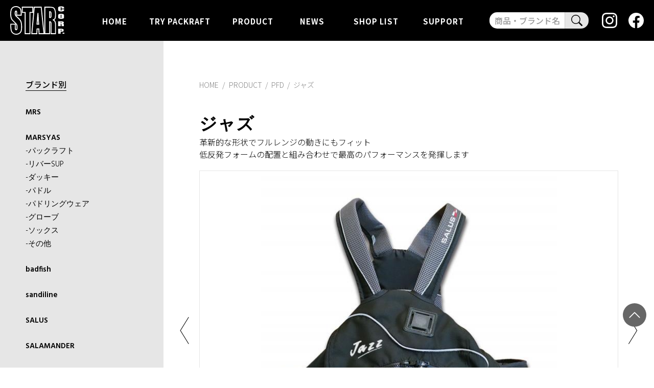

--- FILE ---
content_type: text/html; charset=UTF-8
request_url: https://www.star-watersports.jp/%E3%82%B8%E3%83%A3%E3%82%BA/
body_size: 13820
content:


<!DOCTYPE HTML>
<html lang="ja">
<head prefix="og: http://ogp.me/ns# fb: http://ogp.me/ns/fb# website: http://ogp.me/ns/website#">
	<meta charset="utf-8">
	<meta name="keywords" content="スター商事、ウォータースポーツ、パックラフト、サップ、カヤック">
	<meta name="viewport" content="width=device-width, minimum-scale=0.25, maximum-scale=1.6, user-scalable=yes">
	<meta name="format-detection" content="telephone=no">

    <title>ジャズ｜ウォータースポーツブランドサイト｜株式会社 スター商事</title>
	<meta name='robots' content='index, follow, max-image-preview:large, max-snippet:-1, max-video-preview:-1' />

	<!-- This site is optimized with the Yoast SEO plugin v26.8 - https://yoast.com/product/yoast-seo-wordpress/ -->
	<meta name="description" content="スター商事では、パックラフト、リバーSUP、カヤック、ダッキーなど、プロフェッショナル向けウォータースポーツギアを各種取り扱っています。" />
	<link rel="canonical" href="https://www.star-watersports.jp/ジャズ/" />
	<meta property="og:locale" content="ja_JP" />
	<meta property="og:type" content="article" />
	<meta property="og:title" content="ジャズ - ウォータースポーツブランドサイト｜株式会社 スター商事" />
	<meta property="og:description" content="スター商事では、パックラフト、リバーSUP、カヤック、ダッキーなど、プロフェッショナル向けウォータースポーツギアを各種取り扱っています。" />
	<meta property="og:url" content="https://www.star-watersports.jp/ジャズ/" />
	<meta property="og:site_name" content="ウォータースポーツブランドサイト｜株式会社 スター商事" />
	<meta property="article:published_time" content="2022-06-10T02:54:39+00:00" />
	<meta property="article:modified_time" content="2024-04-12T00:26:45+00:00" />
	<meta property="og:image" content="https://www.star-watersports.jp/star-watersports/wp-content/uploads/2021/04/og_img-1.jpg" />
	<meta property="og:image:width" content="1200" />
	<meta property="og:image:height" content="630" />
	<meta property="og:image:type" content="image/jpeg" />
	<meta name="author" content="WS事業部" />
	<meta name="twitter:card" content="summary_large_image" />
	<meta name="twitter:label1" content="執筆者" />
	<meta name="twitter:data1" content="WS事業部" />
	<script type="application/ld+json" class="yoast-schema-graph">{"@context":"https://schema.org","@graph":[{"@type":"Article","@id":"https://www.star-watersports.jp/%e3%82%b8%e3%83%a3%e3%82%ba/#article","isPartOf":{"@id":"https://www.star-watersports.jp/%e3%82%b8%e3%83%a3%e3%82%ba/"},"author":{"name":"WS事業部","@id":"https://www.star-watersports.jp/#/schema/person/429bb99b5e4b32fe547ab90cae6ca8df"},"headline":"ジャズ","datePublished":"2022-06-10T02:54:39+00:00","dateModified":"2024-04-12T00:26:45+00:00","mainEntityOfPage":{"@id":"https://www.star-watersports.jp/%e3%82%b8%e3%83%a3%e3%82%ba/"},"wordCount":0,"commentCount":0,"articleSection":["SALUS","PFD"],"inLanguage":"ja","potentialAction":[{"@type":"CommentAction","name":"Comment","target":["https://www.star-watersports.jp/%e3%82%b8%e3%83%a3%e3%82%ba/#respond"]}]},{"@type":"WebPage","@id":"https://www.star-watersports.jp/%e3%82%b8%e3%83%a3%e3%82%ba/","url":"https://www.star-watersports.jp/%e3%82%b8%e3%83%a3%e3%82%ba/","name":"ジャズ - ウォータースポーツブランドサイト｜株式会社 スター商事","isPartOf":{"@id":"https://www.star-watersports.jp/#website"},"datePublished":"2022-06-10T02:54:39+00:00","dateModified":"2024-04-12T00:26:45+00:00","author":{"@id":"https://www.star-watersports.jp/#/schema/person/429bb99b5e4b32fe547ab90cae6ca8df"},"description":"スター商事では、パックラフト、リバーSUP、カヤック、ダッキーなど、プロフェッショナル向けウォータースポーツギアを各種取り扱っています。","breadcrumb":{"@id":"https://www.star-watersports.jp/%e3%82%b8%e3%83%a3%e3%82%ba/#breadcrumb"},"inLanguage":"ja","potentialAction":[{"@type":"ReadAction","target":["https://www.star-watersports.jp/%e3%82%b8%e3%83%a3%e3%82%ba/"]}]},{"@type":"BreadcrumbList","@id":"https://www.star-watersports.jp/%e3%82%b8%e3%83%a3%e3%82%ba/#breadcrumb","itemListElement":[{"@type":"ListItem","position":1,"name":"ホーム","item":"https://www.star-watersports.jp/"},{"@type":"ListItem","position":2,"name":"PRODUCT","item":"https://www.star-watersports.jp/product/"},{"@type":"ListItem","position":3,"name":"ジャズ"}]},{"@type":"WebSite","@id":"https://www.star-watersports.jp/#website","url":"https://www.star-watersports.jp/","name":"ウォータースポーツブランドサイト｜株式会社 スター商事","description":"スター商事では、パックラフト、リバーSUP、カヤック、ダッキーなど、プロフェッショナル向けウォータースポーツギアを各種取り扱っています。","potentialAction":[{"@type":"SearchAction","target":{"@type":"EntryPoint","urlTemplate":"https://www.star-watersports.jp/?s={search_term_string}"},"query-input":{"@type":"PropertyValueSpecification","valueRequired":true,"valueName":"search_term_string"}}],"inLanguage":"ja"},{"@type":"Person","@id":"https://www.star-watersports.jp/#/schema/person/429bb99b5e4b32fe547ab90cae6ca8df","name":"WS事業部","image":{"@type":"ImageObject","inLanguage":"ja","@id":"https://www.star-watersports.jp/#/schema/person/image/","url":"https://secure.gravatar.com/avatar/a937c791d3819020705693bbefa7e4d18d5e2a9ac473358b61d93c34ef53c1cf?s=96&d=mm&r=g","contentUrl":"https://secure.gravatar.com/avatar/a937c791d3819020705693bbefa7e4d18d5e2a9ac473358b61d93c34ef53c1cf?s=96&d=mm&r=g","caption":"WS事業部"},"url":"https://www.star-watersports.jp/author/ws-kanri/"}]}</script>
	<!-- / Yoast SEO plugin. -->


<link rel='dns-prefetch' href='//ajax.googleapis.com' />
<link rel="alternate" title="oEmbed (JSON)" type="application/json+oembed" href="https://www.star-watersports.jp/wp-json/oembed/1.0/embed?url=https%3A%2F%2Fwww.star-watersports.jp%2F%25e3%2582%25b8%25e3%2583%25a3%25e3%2582%25ba%2F" />
<link rel="alternate" title="oEmbed (XML)" type="text/xml+oembed" href="https://www.star-watersports.jp/wp-json/oembed/1.0/embed?url=https%3A%2F%2Fwww.star-watersports.jp%2F%25e3%2582%25b8%25e3%2583%25a3%25e3%2582%25ba%2F&#038;format=xml" />
<style id='wp-img-auto-sizes-contain-inline-css'>
img:is([sizes=auto i],[sizes^="auto," i]){contain-intrinsic-size:3000px 1500px}
/*# sourceURL=wp-img-auto-sizes-contain-inline-css */
</style>
<style id='wp-emoji-styles-inline-css'>

	img.wp-smiley, img.emoji {
		display: inline !important;
		border: none !important;
		box-shadow: none !important;
		height: 1em !important;
		width: 1em !important;
		margin: 0 0.07em !important;
		vertical-align: -0.1em !important;
		background: none !important;
		padding: 0 !important;
	}
/*# sourceURL=wp-emoji-styles-inline-css */
</style>
<style id='wp-block-library-inline-css'>
:root{--wp-block-synced-color:#7a00df;--wp-block-synced-color--rgb:122,0,223;--wp-bound-block-color:var(--wp-block-synced-color);--wp-editor-canvas-background:#ddd;--wp-admin-theme-color:#007cba;--wp-admin-theme-color--rgb:0,124,186;--wp-admin-theme-color-darker-10:#006ba1;--wp-admin-theme-color-darker-10--rgb:0,107,160.5;--wp-admin-theme-color-darker-20:#005a87;--wp-admin-theme-color-darker-20--rgb:0,90,135;--wp-admin-border-width-focus:2px}@media (min-resolution:192dpi){:root{--wp-admin-border-width-focus:1.5px}}.wp-element-button{cursor:pointer}:root .has-very-light-gray-background-color{background-color:#eee}:root .has-very-dark-gray-background-color{background-color:#313131}:root .has-very-light-gray-color{color:#eee}:root .has-very-dark-gray-color{color:#313131}:root .has-vivid-green-cyan-to-vivid-cyan-blue-gradient-background{background:linear-gradient(135deg,#00d084,#0693e3)}:root .has-purple-crush-gradient-background{background:linear-gradient(135deg,#34e2e4,#4721fb 50%,#ab1dfe)}:root .has-hazy-dawn-gradient-background{background:linear-gradient(135deg,#faaca8,#dad0ec)}:root .has-subdued-olive-gradient-background{background:linear-gradient(135deg,#fafae1,#67a671)}:root .has-atomic-cream-gradient-background{background:linear-gradient(135deg,#fdd79a,#004a59)}:root .has-nightshade-gradient-background{background:linear-gradient(135deg,#330968,#31cdcf)}:root .has-midnight-gradient-background{background:linear-gradient(135deg,#020381,#2874fc)}:root{--wp--preset--font-size--normal:16px;--wp--preset--font-size--huge:42px}.has-regular-font-size{font-size:1em}.has-larger-font-size{font-size:2.625em}.has-normal-font-size{font-size:var(--wp--preset--font-size--normal)}.has-huge-font-size{font-size:var(--wp--preset--font-size--huge)}.has-text-align-center{text-align:center}.has-text-align-left{text-align:left}.has-text-align-right{text-align:right}.has-fit-text{white-space:nowrap!important}#end-resizable-editor-section{display:none}.aligncenter{clear:both}.items-justified-left{justify-content:flex-start}.items-justified-center{justify-content:center}.items-justified-right{justify-content:flex-end}.items-justified-space-between{justify-content:space-between}.screen-reader-text{border:0;clip-path:inset(50%);height:1px;margin:-1px;overflow:hidden;padding:0;position:absolute;width:1px;word-wrap:normal!important}.screen-reader-text:focus{background-color:#ddd;clip-path:none;color:#444;display:block;font-size:1em;height:auto;left:5px;line-height:normal;padding:15px 23px 14px;text-decoration:none;top:5px;width:auto;z-index:100000}html :where(.has-border-color){border-style:solid}html :where([style*=border-top-color]){border-top-style:solid}html :where([style*=border-right-color]){border-right-style:solid}html :where([style*=border-bottom-color]){border-bottom-style:solid}html :where([style*=border-left-color]){border-left-style:solid}html :where([style*=border-width]){border-style:solid}html :where([style*=border-top-width]){border-top-style:solid}html :where([style*=border-right-width]){border-right-style:solid}html :where([style*=border-bottom-width]){border-bottom-style:solid}html :where([style*=border-left-width]){border-left-style:solid}html :where(img[class*=wp-image-]){height:auto;max-width:100%}:where(figure){margin:0 0 1em}html :where(.is-position-sticky){--wp-admin--admin-bar--position-offset:var(--wp-admin--admin-bar--height,0px)}@media screen and (max-width:600px){html :where(.is-position-sticky){--wp-admin--admin-bar--position-offset:0px}}

/*# sourceURL=wp-block-library-inline-css */
</style><style id='global-styles-inline-css'>
:root{--wp--preset--aspect-ratio--square: 1;--wp--preset--aspect-ratio--4-3: 4/3;--wp--preset--aspect-ratio--3-4: 3/4;--wp--preset--aspect-ratio--3-2: 3/2;--wp--preset--aspect-ratio--2-3: 2/3;--wp--preset--aspect-ratio--16-9: 16/9;--wp--preset--aspect-ratio--9-16: 9/16;--wp--preset--color--black: #000000;--wp--preset--color--cyan-bluish-gray: #abb8c3;--wp--preset--color--white: #ffffff;--wp--preset--color--pale-pink: #f78da7;--wp--preset--color--vivid-red: #cf2e2e;--wp--preset--color--luminous-vivid-orange: #ff6900;--wp--preset--color--luminous-vivid-amber: #fcb900;--wp--preset--color--light-green-cyan: #7bdcb5;--wp--preset--color--vivid-green-cyan: #00d084;--wp--preset--color--pale-cyan-blue: #8ed1fc;--wp--preset--color--vivid-cyan-blue: #0693e3;--wp--preset--color--vivid-purple: #9b51e0;--wp--preset--gradient--vivid-cyan-blue-to-vivid-purple: linear-gradient(135deg,rgb(6,147,227) 0%,rgb(155,81,224) 100%);--wp--preset--gradient--light-green-cyan-to-vivid-green-cyan: linear-gradient(135deg,rgb(122,220,180) 0%,rgb(0,208,130) 100%);--wp--preset--gradient--luminous-vivid-amber-to-luminous-vivid-orange: linear-gradient(135deg,rgb(252,185,0) 0%,rgb(255,105,0) 100%);--wp--preset--gradient--luminous-vivid-orange-to-vivid-red: linear-gradient(135deg,rgb(255,105,0) 0%,rgb(207,46,46) 100%);--wp--preset--gradient--very-light-gray-to-cyan-bluish-gray: linear-gradient(135deg,rgb(238,238,238) 0%,rgb(169,184,195) 100%);--wp--preset--gradient--cool-to-warm-spectrum: linear-gradient(135deg,rgb(74,234,220) 0%,rgb(151,120,209) 20%,rgb(207,42,186) 40%,rgb(238,44,130) 60%,rgb(251,105,98) 80%,rgb(254,248,76) 100%);--wp--preset--gradient--blush-light-purple: linear-gradient(135deg,rgb(255,206,236) 0%,rgb(152,150,240) 100%);--wp--preset--gradient--blush-bordeaux: linear-gradient(135deg,rgb(254,205,165) 0%,rgb(254,45,45) 50%,rgb(107,0,62) 100%);--wp--preset--gradient--luminous-dusk: linear-gradient(135deg,rgb(255,203,112) 0%,rgb(199,81,192) 50%,rgb(65,88,208) 100%);--wp--preset--gradient--pale-ocean: linear-gradient(135deg,rgb(255,245,203) 0%,rgb(182,227,212) 50%,rgb(51,167,181) 100%);--wp--preset--gradient--electric-grass: linear-gradient(135deg,rgb(202,248,128) 0%,rgb(113,206,126) 100%);--wp--preset--gradient--midnight: linear-gradient(135deg,rgb(2,3,129) 0%,rgb(40,116,252) 100%);--wp--preset--font-size--small: 13px;--wp--preset--font-size--medium: 20px;--wp--preset--font-size--large: 36px;--wp--preset--font-size--x-large: 42px;--wp--preset--spacing--20: 0.44rem;--wp--preset--spacing--30: 0.67rem;--wp--preset--spacing--40: 1rem;--wp--preset--spacing--50: 1.5rem;--wp--preset--spacing--60: 2.25rem;--wp--preset--spacing--70: 3.38rem;--wp--preset--spacing--80: 5.06rem;--wp--preset--shadow--natural: 6px 6px 9px rgba(0, 0, 0, 0.2);--wp--preset--shadow--deep: 12px 12px 50px rgba(0, 0, 0, 0.4);--wp--preset--shadow--sharp: 6px 6px 0px rgba(0, 0, 0, 0.2);--wp--preset--shadow--outlined: 6px 6px 0px -3px rgb(255, 255, 255), 6px 6px rgb(0, 0, 0);--wp--preset--shadow--crisp: 6px 6px 0px rgb(0, 0, 0);}:where(.is-layout-flex){gap: 0.5em;}:where(.is-layout-grid){gap: 0.5em;}body .is-layout-flex{display: flex;}.is-layout-flex{flex-wrap: wrap;align-items: center;}.is-layout-flex > :is(*, div){margin: 0;}body .is-layout-grid{display: grid;}.is-layout-grid > :is(*, div){margin: 0;}:where(.wp-block-columns.is-layout-flex){gap: 2em;}:where(.wp-block-columns.is-layout-grid){gap: 2em;}:where(.wp-block-post-template.is-layout-flex){gap: 1.25em;}:where(.wp-block-post-template.is-layout-grid){gap: 1.25em;}.has-black-color{color: var(--wp--preset--color--black) !important;}.has-cyan-bluish-gray-color{color: var(--wp--preset--color--cyan-bluish-gray) !important;}.has-white-color{color: var(--wp--preset--color--white) !important;}.has-pale-pink-color{color: var(--wp--preset--color--pale-pink) !important;}.has-vivid-red-color{color: var(--wp--preset--color--vivid-red) !important;}.has-luminous-vivid-orange-color{color: var(--wp--preset--color--luminous-vivid-orange) !important;}.has-luminous-vivid-amber-color{color: var(--wp--preset--color--luminous-vivid-amber) !important;}.has-light-green-cyan-color{color: var(--wp--preset--color--light-green-cyan) !important;}.has-vivid-green-cyan-color{color: var(--wp--preset--color--vivid-green-cyan) !important;}.has-pale-cyan-blue-color{color: var(--wp--preset--color--pale-cyan-blue) !important;}.has-vivid-cyan-blue-color{color: var(--wp--preset--color--vivid-cyan-blue) !important;}.has-vivid-purple-color{color: var(--wp--preset--color--vivid-purple) !important;}.has-black-background-color{background-color: var(--wp--preset--color--black) !important;}.has-cyan-bluish-gray-background-color{background-color: var(--wp--preset--color--cyan-bluish-gray) !important;}.has-white-background-color{background-color: var(--wp--preset--color--white) !important;}.has-pale-pink-background-color{background-color: var(--wp--preset--color--pale-pink) !important;}.has-vivid-red-background-color{background-color: var(--wp--preset--color--vivid-red) !important;}.has-luminous-vivid-orange-background-color{background-color: var(--wp--preset--color--luminous-vivid-orange) !important;}.has-luminous-vivid-amber-background-color{background-color: var(--wp--preset--color--luminous-vivid-amber) !important;}.has-light-green-cyan-background-color{background-color: var(--wp--preset--color--light-green-cyan) !important;}.has-vivid-green-cyan-background-color{background-color: var(--wp--preset--color--vivid-green-cyan) !important;}.has-pale-cyan-blue-background-color{background-color: var(--wp--preset--color--pale-cyan-blue) !important;}.has-vivid-cyan-blue-background-color{background-color: var(--wp--preset--color--vivid-cyan-blue) !important;}.has-vivid-purple-background-color{background-color: var(--wp--preset--color--vivid-purple) !important;}.has-black-border-color{border-color: var(--wp--preset--color--black) !important;}.has-cyan-bluish-gray-border-color{border-color: var(--wp--preset--color--cyan-bluish-gray) !important;}.has-white-border-color{border-color: var(--wp--preset--color--white) !important;}.has-pale-pink-border-color{border-color: var(--wp--preset--color--pale-pink) !important;}.has-vivid-red-border-color{border-color: var(--wp--preset--color--vivid-red) !important;}.has-luminous-vivid-orange-border-color{border-color: var(--wp--preset--color--luminous-vivid-orange) !important;}.has-luminous-vivid-amber-border-color{border-color: var(--wp--preset--color--luminous-vivid-amber) !important;}.has-light-green-cyan-border-color{border-color: var(--wp--preset--color--light-green-cyan) !important;}.has-vivid-green-cyan-border-color{border-color: var(--wp--preset--color--vivid-green-cyan) !important;}.has-pale-cyan-blue-border-color{border-color: var(--wp--preset--color--pale-cyan-blue) !important;}.has-vivid-cyan-blue-border-color{border-color: var(--wp--preset--color--vivid-cyan-blue) !important;}.has-vivid-purple-border-color{border-color: var(--wp--preset--color--vivid-purple) !important;}.has-vivid-cyan-blue-to-vivid-purple-gradient-background{background: var(--wp--preset--gradient--vivid-cyan-blue-to-vivid-purple) !important;}.has-light-green-cyan-to-vivid-green-cyan-gradient-background{background: var(--wp--preset--gradient--light-green-cyan-to-vivid-green-cyan) !important;}.has-luminous-vivid-amber-to-luminous-vivid-orange-gradient-background{background: var(--wp--preset--gradient--luminous-vivid-amber-to-luminous-vivid-orange) !important;}.has-luminous-vivid-orange-to-vivid-red-gradient-background{background: var(--wp--preset--gradient--luminous-vivid-orange-to-vivid-red) !important;}.has-very-light-gray-to-cyan-bluish-gray-gradient-background{background: var(--wp--preset--gradient--very-light-gray-to-cyan-bluish-gray) !important;}.has-cool-to-warm-spectrum-gradient-background{background: var(--wp--preset--gradient--cool-to-warm-spectrum) !important;}.has-blush-light-purple-gradient-background{background: var(--wp--preset--gradient--blush-light-purple) !important;}.has-blush-bordeaux-gradient-background{background: var(--wp--preset--gradient--blush-bordeaux) !important;}.has-luminous-dusk-gradient-background{background: var(--wp--preset--gradient--luminous-dusk) !important;}.has-pale-ocean-gradient-background{background: var(--wp--preset--gradient--pale-ocean) !important;}.has-electric-grass-gradient-background{background: var(--wp--preset--gradient--electric-grass) !important;}.has-midnight-gradient-background{background: var(--wp--preset--gradient--midnight) !important;}.has-small-font-size{font-size: var(--wp--preset--font-size--small) !important;}.has-medium-font-size{font-size: var(--wp--preset--font-size--medium) !important;}.has-large-font-size{font-size: var(--wp--preset--font-size--large) !important;}.has-x-large-font-size{font-size: var(--wp--preset--font-size--x-large) !important;}
/*# sourceURL=global-styles-inline-css */
</style>

<style id='classic-theme-styles-inline-css'>
/*! This file is auto-generated */
.wp-block-button__link{color:#fff;background-color:#32373c;border-radius:9999px;box-shadow:none;text-decoration:none;padding:calc(.667em + 2px) calc(1.333em + 2px);font-size:1.125em}.wp-block-file__button{background:#32373c;color:#fff;text-decoration:none}
/*# sourceURL=/wp-includes/css/classic-themes.min.css */
</style>
<link rel='stylesheet' id='star-watersports-jp-bootstrap-css' href='https://www.star-watersports.jp/star-watersports/wp-content/themes/star-watersports-jp/assets/css/bootstrap.css?ver=1.0.514' media='all' />
<link rel='stylesheet' id='star-watersports-jp-all-css' href='https://www.star-watersports.jp/star-watersports/wp-content/themes/star-watersports-jp/assets/css/all.min.css?ver=1.0.514' media='all' />
<link rel='stylesheet' id='star-watersports-jp-style-css' href='https://www.star-watersports.jp/star-watersports/wp-content/themes/star-watersports-jp/assets/css/style.css?d=190703&#038;ver=1.0.514' media='all' />
<link rel='stylesheet' id='star-watersports-jp-base-css' href='https://www.star-watersports.jp/star-watersports/wp-content/themes/star-watersports-jp/assets/css/base.css?ver=1.0.514' media='all' />
<link rel='stylesheet' id='star-watersports-jp-sp-css' href='https://www.star-watersports.jp/star-watersports/wp-content/themes/star-watersports-jp/assets/css/sp.css?ver=1.0.514' media='all' />
<link rel='stylesheet' id='star-watersports-jp-js-css' href='https://www.star-watersports.jp/star-watersports/wp-content/themes/star-watersports-jp/assets/css/js.css?ver=1.0.514' media='all' />
<script src="https://ajax.googleapis.com/ajax/libs/jquery/1.9.0/jquery.js?ver=1.0.514" id="star-watersports-jquery-js"></script>
<script src="https://www.star-watersports.jp/star-watersports/wp-content/themes/star-watersports-jp/assets/js/tool.js?ver=1.0.514" id="star-watersports-jp-tool-js"></script>
<script src="https://www.star-watersports.jp/star-watersports/wp-content/themes/star-watersports-jp/assets/js/prec.js?ver=1.0.514" id="star-watersports-jp-prec-js"></script>
<link rel="https://api.w.org/" href="https://www.star-watersports.jp/wp-json/" /><link rel="alternate" title="JSON" type="application/json" href="https://www.star-watersports.jp/wp-json/wp/v2/posts/1323" /><link rel="EditURI" type="application/rsd+xml" title="RSD" href="https://www.star-watersports.jp/star-watersports/xmlrpc.php?rsd" />

<link rel='shortlink' href='https://www.star-watersports.jp/?p=1323' />
<link rel="pingback" href="https://www.star-watersports.jp/star-watersports/xmlrpc.php"><style>.recentcomments a{display:inline !important;padding:0 !important;margin:0 !important;}</style><link rel="icon" href="https://www.star-watersports.jp/star-watersports/wp-content/uploads/2021/04/cropped-cropped-favicon-star-1-32x32.png" sizes="32x32" />
<link rel="icon" href="https://www.star-watersports.jp/star-watersports/wp-content/uploads/2021/04/cropped-cropped-favicon-star-1-192x192.png" sizes="192x192" />
<link rel="apple-touch-icon" href="https://www.star-watersports.jp/star-watersports/wp-content/uploads/2021/04/cropped-cropped-favicon-star-1-180x180.png" />
<meta name="msapplication-TileImage" content="https://www.star-watersports.jp/star-watersports/wp-content/uploads/2021/04/cropped-cropped-favicon-star-1-270x270.png" />

    
<!-- Global site tag (gtag.js) - Google Analytics -->
<script async src="https://www.googletagmanager.com/gtag/js?id=G-0YZ205M7YN"></script>
<script>
    window.dataLayer = window.dataLayer || [];
    function gtag(){dataLayer.push(arguments);}
    gtag('js', new Date());

    gtag('config', 'G-0YZ205M7YN');
    gtag('config', 'UA-194684874-1');
</script>
</head>

	<body id="pageProduct" class="lowType01">
<div id="wrapper">
	<div class="editConts">
		<header>
			<div class="leftBox">
				<h1 class="logo"><a href="https://www.star-corp.co.jp/" target="_blank"><img src="https://www.star-watersports.jp/star-watersports/wp-content/themes/star-watersports-jp/assets/images/common/logo_star.svg" alt="株式会社スター商事" width="106" height="56"></a></h1>
				<nav id="gNav">
					<ul class="gNavList">
						<li class="listHome">
							<a href="https://www.star-watersports.jp/">HOME</a>
						</li>
						<li class="listPackraft">
							<a href="https://www.star-watersports.jp/try/">TRY PACKRAFT</a>
						</li>
						<li class="listProduct">
							<a href="javascript:void(0);">PRODUCT</a>
							<div class="secNav">
								<div class="inBox">
									<div class="leftBox">
										<p class="ttl">ブランド別</p>
										<div class="lineBox">
											<div class="box line01">
												<ul class="lineList en">
                                                    <li><p class="txt"><a href="https://www.star-watersports.jp/product/mrs/">MRS</a></p></li>
													<li>
														<p class="txt"><a href="https://www.star-watersports.jp/product/marsyas/">MARSYAS</a></p>
														<ul class="childList jp">
                                                            <li><a href="https://www.star-watersports.jp/product/marsyas/marsyas-packraft/">-パックラフト</a></li>
                                                            <li><a href="https://www.star-watersports.jp/product/marsyas/riversup/">-リバーSUP</a></li>
                                                            <li><a href="https://www.star-watersports.jp/product/marsyas/marsyas-ducky/">-ダッキー</a></li>
                                                            <li><a href="https://www.star-watersports.jp/product/marsyas/paddles/">-パドル</a></li>
                                                            <li><a href="https://www.star-watersports.jp/product/marsyas/marsyas-paddlingwear/">-パドリングウェア</a></li>
                                                            <li><a href="https://www.star-watersports.jp/product/marsyas/gloves/">-グローブ</a></li>
                                                            <li><a href="https://www.star-watersports.jp/product/marsyas/socks/">-ソックス</a></li>
                                                            <li><a href="https://www.star-watersports.jp/product/marsyas/marsyas-others/">-その他</a></li>
														</ul>
													</li>
                                                    													<li><p class="txt"><a href="https://www.star-watersports.jp/product/badfish/">badfish</a></p></li>
												</ul>
											</div>
											<div class="box line02">
												<ul class="lineList en">
													<li><p class="txt"><a href="https://www.star-watersports.jp/product/sandiline/">sandiline</a></p></li>
                                                    <li><p class="txt"><a href="https://www.star-watersports.jp/product/salus/">SALUS</a></p></li>
																										<li><p class="txt"><a href="https://www.star-watersports.jp/product/salamander/">SALAMANDER</a></p></li>
													<li><p class="txt"><a href="https://www.star-watersports.jp/product/seals/">SEALS</a></p></li>
													<li><p class="txt"><a href="https://www.star-watersports.jp/product/predator/">PREDATOR</a></p></li>
													<li><p class="txt"><a href="https://www.star-watersports.jp/product/wsp/">W.S.P</a></p></li>
																									</ul>
											</div>
										</div>
									</div>
									<!--/leftBox-->
									<div class="rightBox">
										<p class="ttl">アイテム別</p>
										<div class="lineBox">
											<div class="box line01">
												<ul class="lineList">
													<li>
														<p class="txt"><a href="https://www.star-watersports.jp/product/packraft/">パックラフト</a></p>
														<ul class="childList">
															<li><a href="https://www.star-watersports.jp/product/packraft/packraft-packraft/">-パックラフト</a></li>
															<li><a href="https://www.star-watersports.jp/product/packraft/packraft-paddle/">-パドル</a></li>
															<li><a href="https://www.star-watersports.jp/product/packraft/packraft-accesories/">-アクセサリー</a></li>
														</ul>
													</li>
													<li>
														<p class="txt"><a href="https://www.star-watersports.jp/product/kayak/">カヤック</a></p>
														<ul class="childList">
															<li><a href="https://www.star-watersports.jp/product/kayak/whitewaterkayak/">-ホワイトウォーターカヤック</a></li>
															<li><a href="https://www.star-watersports.jp/product/kayak/touringpaddle/">-ツーリングパドル</a></li>
															<li><a href="https://www.star-watersports.jp/product/kayak/kayak-accesories/">-アクセサリー</a></li>
														</ul>
													</li>
													<li>
														<p class="txt"><a href="https://www.star-watersports.jp/product/sup/">SUP</a></p>
														<ul class="childList">
															<li><a href="https://www.star-watersports.jp/product/sup/sup-board/">-ボード</a></li>
															<li><a href="https://www.star-watersports.jp/product/sup/sup-paddle/">-SUPパドル</a></li>
															<li><a href="https://www.star-watersports.jp/product/sup/sup-accesories/">-アクセサリー</a></li>
														</ul>
													</li>
												</ul>
											</div>
											<div class="box line02">
												<ul class="lineList">
													<li>
														<p class="txt"><a href="https://www.star-watersports.jp/product/ducky/">ダッキー</a></p>
														<ul class="childList">
															<li><a href="https://www.star-watersports.jp/product/ducky/boat/">-ボート</a></li>
															<li><a href="https://www.star-watersports.jp/product/ducky/ducky-accesories/">-アクセサリー</a></li>
															<li><a href="https://www.star-watersports.jp/product/ducky/ducky-paddle/">-パドル</a></li>
														</ul>
													</li>
                                                    <li><p class="txt"><a href="https://www.star-watersports.jp/product/paddles-2/">パドル</a></p></li>
													<li><p class="txt"><a href="https://www.star-watersports.jp/product/sprayskirt/">スプレースカート</a></p></li>
													<li><p class="txt"><a href="https://www.star-watersports.jp/product/pfd/">PFD</a></p></li>
													<li><p class="txt"><a href="https://www.star-watersports.jp/product/helmet/">ヘルメット</a></p></li>
												</ul>
											</div>
											<div class="box line03">
												<ul class="lineList">
													<li>
														<p class="txt"><a href="https://www.star-watersports.jp/product/paddlingwear/">パドリングウェア</a></p>
														<ul class="childList">
															<li><a href="https://www.star-watersports.jp/product/paddlingwear/drysuit/">-ドライスーツ / ドライトップ</a></li>
															<li><a href="https://www.star-watersports.jp/product/paddlingwear/wetsuit/">-ウェットスーツ<span class="small">（ロングジョン・タッパー）</span></a></li>
															<li><a href="https://www.star-watersports.jp/product/paddlingwear/jacket/">-ジャケット / コンボ</a></li>
															<li><a href="https://www.star-watersports.jp/product/paddlingwear/underwear/">-アンダーウェア</a></li>
															<li><a href="https://www.star-watersports.jp/product/paddlingwear/rushguard/">-ラッシュガード</a></li>
															<li><a href="https://www.star-watersports.jp/product/paddlingwear/paddlingwear-socks/">-ソックス</a></li>
															<li><a href="https://www.star-watersports.jp/product/paddlingwear/paddlingwear-shoes/">-シューズ</a></li>
															<li><a href="https://www.star-watersports.jp/product/paddlingwear/paddlingwear-gloves/">-グローブ</a></li>
															<li><a href="https://www.star-watersports.jp/product/paddlingwear/paddlingwear-others/">-その他</a></li>
														</ul>
													</li>
													<li>
														<p class="txt"><a href="https://www.star-watersports.jp/product/others/">その他</a></p>
														<ul class="childList">
															<li><a href="https://www.star-watersports.jp/product/others/repairtool/">-リペアグッズ</a></li>
															<li><a href="https://www.star-watersports.jp/product/others/case-airbag/">-ケース / エアバッグ</a></li>
                                                            <li><a href="https://www.star-watersports.jp/product/others/others-others/">-その他</a></li>
														</ul>
													</li>
												</ul>
											</div>
										</div>
									</div>
									<!--/rightBox-->
								</div>
							</div>
						</li>
                        						<li><a href="https://www.star-watersports.jp/news/">NEWS</a></li>
						<li><a href="https://www.star-watersports.jp/shop/">SHOP LIST</a></li>
						<li><a href="javascript:void(0);">SUPPORT</a>
							<div class="secNav">
								<div class="inBox">
									<ul class="supportList">
										<li><a href="https://www.star-watersports.jp/sizechart/">サイズチャート</a></li>
										<li><a href="https://www.star-watersports.jp/manual/">取扱説明書</a></li>
										<li><a href="https://www.star-corp.co.jp/contact">お問い合わせ</a></li>
									</ul>
								</div>
							</div>
						</li>
					</ul>
				</nav>
				<!--/gNav-->
				<nav id="sp_gNav">
					<p class="menuClose"><a href="#"><img src="https://www.star-watersports.jp/star-watersports/wp-content/themes/star-watersports-jp/assets/images/common/btn_modalclose.svg" alt="MENUを閉じる"></a></p>
					<div id="firstLevelMenu" class="menuBlock">
						<div class="menuConts">
							<ul class="menuList en">
								<li><a href="https://www.star-watersports.jp/">HOME</a></li>
								<li><a href="https://www.star-watersports.jp/try/">TRY PACKRAFT</a></li>
								<li><a href="#">PRODUCT</a></li>
                                								<li><a href="https://www.star-watersports.jp/news/">NEWS</a></li>
								<li><a href="https://www.star-watersports.jp/shop/">SHOP LIST</a></li>
								<li><a href="#">SUPPORT</a></li>
							</ul>
							<ul class="socialList sp">
								<li><a href="https://www.instagram.com/star_watersports/?hl=ja" target="_blank"><img src="https://www.star-watersports.jp/star-watersports/wp-content/themes/star-watersports-jp/assets/images/common/icon_instagram.svg" alt="Instagram"></a></li>
								<li><a href="https://www.facebook.com/STAR-WATERSPORTs-104619171753147" target="_blank"><img src="https://www.star-watersports.jp/star-watersports/wp-content/themes/star-watersports-jp/assets/images/common/icon_facebook.svg" alt="Facebook"></a></li>
							</ul>
						</div>
					</div>
					<!--/firstLevelMenu-->
					<div id="secondLevelMenu" class="menuBlock">
						<p class="menuBack"><a href="#"><img src="https://www.star-watersports.jp/star-watersports/wp-content/themes/star-watersports-jp/assets/images/common/btn_modalback.svg" alt="戻る"></a></p>
						<div class="menuConts">
							<div id="productNav">
								<p class="ttl">ブランド別</p>
								<ul class="menuList en">
                                    <li><a href="https://www.star-watersports.jp/product/mrs/">MRS</a></li>
									<li><a href="#">MARSYAS</a></li>
																		<li><a href="https://www.star-watersports.jp/product/badfish/">badfish</a></li>
									<li><a href="https://www.star-watersports.jp/product/sandiline/">sandiline</a></li>
                                    <li><a href="https://www.star-watersports.jp/product/salus/">SALUS</a></li>
																		<li><a href="https://www.star-watersports.jp/product/salamander/">SALAMANDER</a></li>
									<li><a href="https://www.star-watersports.jp/product/seals/">SEALS</a></li>
									<li><a href="https://www.star-watersports.jp/product/predator/">PREDATOR</a></li>
									<li><a href="https://www.star-watersports.jp/product/wsp/">W.S.P</a></li>
																	</ul>
								<p class="ttl">アイテム別</p>
								<ul class="menuList">
									<li><a href="#packraftNav">パックラフト</a></li>
									<li><a href="#kayakNav">カヤック</a></li>
									<li><a href="#supNav">SUP</a></li>
									<li><a href="#duckyNav">ダッキー</a></li>
                                    <li><a href="https://www.star-watersports.jp/product/paddles-2/">パドル</a></li>
									<li><a href="https://www.star-watersports.jp/product/sprayskirt/">スプレースカート</a></li>
									<li><a href="https://www.star-watersports.jp/product/pfd/">PFD</a></li>
									<li><a href="https://www.star-watersports.jp/product/helmet/">ヘルメット</a></li>
									<li><a href="#apparelNav">パドリングウェア</a></li>
									<li><a href="#otherNav">その他</a></li>
								</ul>
							</div>
							<div id="supportNav">
								<ul class="menuList">
									<li><a href="https://www.star-watersports.jp/sizechart/">サイズチャート</a></li>
									<li><a href="https://www.star-watersports.jp/manual/">取扱説明書</a></li>
									<li><a href="https://www.star-corp.co.jp/contact">お問い合わせ</a></li>
								</ul>
							</div>
                            <div id="tryNav">
								<ul class="menuList">
									<li><a href="https://www.star-watersports.jp/try/">パックラフトをはじめよう</a></li>
									<li><a href="https://www.star-watersports.jp/custom/">カスタムオーダー</a></li>
								</ul>
							</div>
							<ul class="socialList sp">
								<li><a href="https://www.instagram.com/star_watersports/?hl=ja" target="_blank"><img src="https://www.star-watersports.jp/star-watersports/wp-content/themes/star-watersports-jp/assets/images/common/icon_instagram.svg" alt="Instagram"></a></li>
								<li><a href="https://www.facebook.com/STAR-WATERSPORTs-104619171753147" target="_blank"><img src="https://www.star-watersports.jp/star-watersports/wp-content/themes/star-watersports-jp/assets/images/common/icon_facebook.svg" alt="Facebook"></a></li>
							</ul>
						</div>
					</div>
					<!--/secondLevelMenu-->
					<div id="thirdLevelMenu" class="menuBlock">
						<p class="menuBack"><a href="#"><img src="https://www.star-watersports.jp/star-watersports/wp-content/themes/star-watersports-jp/assets/images/common/btn_modalback.svg" alt="戻る"></a></p>
						<div class="menuConts">
							<div id="marsyasNav">
								<p class="ttl en">MARSYAS</p>
								<ul class="menuList en">
                                    <li><a href="https://www.star-watersports.jp/product/marsyas/marsyas-packraft/">-パックラフト</a></li>
                                    <li><a href="https://www.star-watersports.jp/product/marsyas/riversup/">-リバーSUP</a></li>
                                    <li><a href="https://www.star-watersports.jp/product/marsyas/marsyas-ducky/">-ダッキー</a></li>
                                    <li><a href="https://www.star-watersports.jp/product/marsyas/paddles/">-パドル</a></li>
                                    <li><a href="https://www.star-watersports.jp/product/marsyas/marsyas-paddlingwear/">-パドリングウェア</a></li>
                                    <li><a href="https://www.star-watersports.jp/product/marsyas/gloves/">-グローブ</a></li>
                                    <li><a href="https://www.star-watersports.jp/product/marsyas/socks/">-ソックス</a></li>
                                    <li><a href="https://www.star-watersports.jp/product/marsyas/marsyas-others/">-その他</a></li>
								</ul>
							</div>
							<div id="packraftNav">
								<p class="ttl">パックラフト</p>
								<ul class="menuList">
									<li><a href="https://www.star-watersports.jp/product/packraft/packraft-packraft/">パックラフト</a></li>
									<li><a href="https://www.star-watersports.jp/product/packraft/packraft-paddle/">パドル</a></li>
									<li><a href="https://www.star-watersports.jp/product/packraft/packraft-accesories/">アクセサリー</a></li>
								</ul>
							</div>
							<div id="kayakNav">
								<p class="ttl">カヤック</p>
								<ul class="menuList">
									<li><a href="https://www.star-watersports.jp/product/kayak/whitewaterkayak/">ホワイトウォータカヤック</a></li>
									<li><a href="https://www.star-watersports.jp/product/kayak/touringpaddle/">ツーリングパドル</a></li>
									<li><a href="https://www.star-watersports.jp/product/kayak/kayak-accesories/">アクセサリー</a></li>
								</ul>
							</div>
							<div id="supNav">
								<p class="ttl">SUP</p>
								<ul class="menuList">
									<li><a href="https://www.star-watersports.jp/product/sup/sup-board/">ボード</a></li>
									<li><a href="https://www.star-watersports.jp/product/sup/suppaddle/">SUPパドル</a></li>
									<li><a href="https://www.star-watersports.jp/product/sup/sup-accesories/">アクセサリー</a></li>
								</ul>
							</div>
							<div id="duckyNav">
								<p class="ttl">ダッキー</p>
								<ul class="menuList">
									<li><a href="https://www.star-watersports.jp/product/ducky/boat/">ボート</a></li>
									<li><a href="https://www.star-watersports.jp/product/ducky/ducky-accesories/">アクセサリー</a></li>
									<li><a href="https://www.star-watersports.jp/product/ducky/ducky-paddle/">パドル</a></li>
								</ul>
							</div>
                            <div id="none"></div>
							<div id="apparelNav">
								<p class="ttl">パドリングウェア</p>
								<ul class="menuList">
									<li><a href="https://www.star-watersports.jp/product/paddlingwear/drysuit/">ドライスーツ / ドライトップ</a></li>
									<li><a href="https://www.star-watersports.jp/product/paddlingwear/wetsuit/">ウェットスーツ<span class="small">（ロングジョン・タッパー）</span></a></li>
									<li><a href="https://www.star-watersports.jp/product/paddlingwear/jacket/">ジャケット / コンボ</a></li>
									<li><a href="https://www.star-watersports.jp/product/paddlingwear/underwear/">アンダーウェア</a></li>
									<li><a href="https://www.star-watersports.jp/product/paddlingwear/rushguard/">ラッシュガード</a></li>
									<li><a href="https://www.star-watersports.jp/product/paddlingwear/paddlingwear-socks/">ソックス</a></li>
									<li><a href="https://www.star-watersports.jp/product/paddlingwear/paddlingwear-shoes/">シューズ</a></li>
									<li><a href="https://www.star-watersports.jp/product/paddlingwear/paddlingwear-gloves/">グローブ</a></li>
									<li><a href="https://www.star-watersports.jp/product/paddlingwear/paddlingwear-others/">その他</a></li>
								</ul>
							</div>
							<div id="otherNav">
								<p class="ttl">その他</p>
								<ul class="menuList">
									<li><a href="https://www.star-watersports.jp/product/others/repairtool/">リペアグッズ</a></li>
									<li><a href="https://www.star-watersports.jp/product/others/case-airbag/">ケース / エアバッグ</a></li>
                                    <li><a href="https://www.star-watersports.jp/product/others/others-others/">その他</a></li>
								</ul>
							</div>
							<ul class="socialList sp">
								<li><a href="https://www.instagram.com/star_watersports/?hl=ja" target="_blank"><img src="https://www.star-watersports.jp/star-watersports/wp-content/themes/star-watersports-jp/assets/images/common/icon_instagram.svg" alt="Instagram"></a></li>
								<li><a href="https://www.facebook.com/STAR-WATERSPORTs-104619171753147" target="_blank"><img src="https://www.star-watersports.jp/star-watersports/wp-content/themes/star-watersports-jp/assets/images/common/icon_facebook.svg" alt="Facebook"></a></li>
							</ul>
						</div>
					</div>
					<!--/thirdLevelMenu-->
				</nav>
				<!--/sp_gNav-->
			</div>
            <div class="search">
                
<form role="search" method="get" id="searchform" action="https://www.star-watersports.jp/">
    <div>
        <label class="screen-reader-text" for="s"></label>
        <input type="text" value="" name="s" id="s" placeholder="商品・ブランド名" />
        <input type="hidden" name="post_type" value="post" />
        <label for="searchsubmit">
            <svg xmlns="http://www.w3.org/2000/svg" width="16" height="16" fill="currentColor" class="bi bi-search" viewBox="0 0 16 16">
                <path d="M11.742 10.344a6.5 6.5 0 1 0-1.397 1.398h-.001c.03.04.062.078.098.115l3.85 3.85a1 1 0 0 0 1.415-1.414l-3.85-3.85a1.007 1.007 0 0 0-.115-.1zM12 6.5a5.5 5.5 0 1 1-11 0 5.5 5.5 0 0 1 11 0z"/>
            </svg>
        </label>
        <input type="submit" id="searchsubmit" value="検索" />
    </div>
</form>            </div>
			<ul class="socialList pc">
				<li><a href="https://www.instagram.com/star_watersports/?hl=ja" target="_blank"><img src="https://www.star-watersports.jp/star-watersports/wp-content/themes/star-watersports-jp/assets/images/common/icon_instagram.svg" alt="Instagram" width="30" height="30"></a></li>
				<li><a href="https://www.facebook.com/STAR-WATERSPORTs-104619171753147" target="_blank"><img src="https://www.star-watersports.jp/star-watersports/wp-content/themes/star-watersports-jp/assets/images/common/icon_facebook.svg" alt="Facebook" width="30" height="30"></a></li>
			</ul>
			<p class="humBtn sp"><a href="#"><img src="https://www.star-watersports.jp/star-watersports/wp-content/themes/star-watersports-jp/assets/images/common/btn_hum.svg" alt="MENU"></a></p>
		</header>



<div id="contents" class="column02Conts">

    
<div id="sideConts">
	<div class="sideInner">
		<p class="ttl">ブランド別</p>
		<ul class="sideProductList en">
            <li><p class="txt"><a href="https://www.star-watersports.jp/product/mrs/" >MRS</a></p></li>
			<li>
				<p class="txt"><a href="https://www.star-watersports.jp/product/marsyas/" >MARSYAS</a></p>
				<ul class="childList">
                    <li><a href="https://www.star-watersports.jp/product/marsyas/marsyas-packraft/" >-パックラフト</a></li>
					<li><a href="https://www.star-watersports.jp/product/marsyas/riversup/" >-リバーSUP</a></li>
                    <li><a href="https://www.star-watersports.jp/product/marsyas/marsyas-ducky/" >-ダッキー</a></li>
					<li><a href="https://www.star-watersports.jp/product/marsyas/paddles/" >-パドル</a></li>
                    <li><a href="https://www.star-watersports.jp/product/marsyas/marsyas-paddlingwear/" >-パドリングウェア</a></li>
					<li><a href="https://www.star-watersports.jp/product/marsyas/gloves/" >-グローブ</a></li>
                    <li><a href="https://www.star-watersports.jp/product/marsyas/socks/" >-ソックス</a></li>
					<li><a href="https://www.star-watersports.jp/product/marsyas/marsyas-others/" >-その他</a></li>
				</ul>
			</li>
            			<li><p class="txt"><a href="https://www.star-watersports.jp/product/badfish/" >badfish</a></p></li>
			<li><p class="txt"><a href="https://www.star-watersports.jp/product/sandiline/" >sandiline</a></p></li>
                <li><p class="txt"><a href="https://www.star-watersports.jp/product/salus/" >SALUS</a></p></li>
						<li><p class="txt"><a href="https://www.star-watersports.jp/product/salamander/" >SALAMANDER</a></p></li>
			<li><p class="txt"><a href="https://www.star-watersports.jp/product/seals/" >SEALS</a></p></li>
			<li><p class="txt"><a href="https://www.star-watersports.jp/product/predator/" >PREDATOR</a></p></li>
			<li><p class="txt"><a href="https://www.star-watersports.jp/product/wsp/" >W.S.P</a></p></li>
					</ul>
		<!--/sideProductList-->
		<p class="ttl">アイテム別</p>
		<ul class="sideProductList">
			<li>
				<p class="txt"><a href="https://www.star-watersports.jp/product/packraft/" >パックラフト</a></p>
				<ul class="childList">
					<li><a href="https://www.star-watersports.jp/product/packraft/packraft-packraft/" >-パックラフト</a></li>
					<li><a href="https://www.star-watersports.jp/product/packraft/packraft-paddle/" >-パドル</a></li>
					<li><a href="https://www.star-watersports.jp/product/packraft/packraft-accesories/" >-アクセサリー</a></li>
				</ul>
			</li>
			<li>
				<p class="txt"><a href="https://www.star-watersports.jp/product/kayak/" >カヤック</a></p>
				<ul class="childList">
					<li><a href="https://www.star-watersports.jp/product/kayak/whitewaterkayak/" >-ホワイトウォーターカヤック</a></li>
					<li><a href="https://www.star-watersports.jp/product/kayak/touringpaddle/" >-ツーリングパドル</a></li>
					<li><a href="https://www.star-watersports.jp/product/kayak/kayak-accesories/" >-アクセサリー</a></li>
				</ul>
			</li>
			<li>
				<p class="txt"><a href="https://www.star-watersports.jp/product/sup/" >SUP</a></p>
				<ul class="childList">
					<li><a href="https://www.star-watersports.jp/product/sup/sup-board/" >-ボード</a></li>
					<li><a href="https://www.star-watersports.jp/product/sup/suppaddle/" >-SUPパドル</a></li>
					<li><a href="https://www.star-watersports.jp/product/sup/sup-accesories/" >-アクセサリー</a></li>
				</ul>
			</li>
			<li>
				<p class="txt"><a href="https://www.star-watersports.jp/product/ducky/" >ダッキー</a></p>
				<ul class="childList">
					<li><a href="https://www.star-watersports.jp/product/ducky/boat/" >-ボート</a></li>
					<li><a href="https://www.star-watersports.jp/product/ducky/ducky-accesories/" >-アクセサリー</a></li>
					<li><a href="https://www.star-watersports.jp/product/ducky/ducky-paddle/" >-パドル</a></li>
				</ul>
			</li>
            <li><p class="txt"><a href="https://www.star-watersports.jp/product/ducky/paddles-2/" >パドル</a></p></li>
			<li><p class="txt"><a href="https://www.star-watersports.jp/product/ducky/sprayskirt/" >スプレースカート</a></p></li>
			<li><p class="txt"><a href="https://www.star-watersports.jp/product/pfd/" >PFD</a></p></li>
			<li><p class="txt"><a href="https://www.star-watersports.jp/product/helmet/" >ヘルメット</a></p></li>
			<li>
				<p class="txt"><a href="https://www.star-watersports.jp/product/paddlingwear/" >パドリングウェア</a></p>
				<ul class="childList">
					<li><a href="https://www.star-watersports.jp/product/paddlingwear/drysuit/" >-ドライスーツ / ドライトップ</a></li>
					<li><a href="https://www.star-watersports.jp/product/paddlingwear/wetsuit/" >-ウェットスーツ<span class="small">（ロングジョン・タッパー）</span></a></li>
					<li><a href="https://www.star-watersports.jp/product/paddlingwear/jacket/" >-ジャケット / コンボ</a></li>
					<li><a href="https://www.star-watersports.jp/product/paddlingwear/underwear/" >-アンダーウェア</a></li>
					<li><a href="https://www.star-watersports.jp/product/paddlingwear/rushguard/" >-ラッシュガード</a></li>
					<li><a href="https://www.star-watersports.jp/product/paddlingwear/paddlingwear-socks/" >-ソックス</a></li>
					<li><a href="https://www.star-watersports.jp/product/paddlingwear/paddlingwear-shoes/" >-シューズ</a></li>
					<li><a href="https://www.star-watersports.jp/product/paddlingwear/paddlingwear-gloves/" >-グローブ</a></li>
					<li><a href="https://www.star-watersports.jp/product/paddlingwear/paddlingwear-others/" >-その他</a></li>
				</ul>
			</li>
			<li>
				<p class="txt"><a href="https://www.star-watersports.jp/product/others/" >その他</a></p>
				<ul class="childList">
					<li><a href="https://www.star-watersports.jp/product/others/repairtool/" >-リペアグッズ</a></li>
					<li><a href="https://www.star-watersports.jp/product/others/case-airbag/" >-ケース / エアバッグ</a></li>
                        <li><a href="https://www.star-watersports.jp/product/others/others-others/" >-その他</a></li>
				</ul>
			</li>
		</ul>
		<!--/sideProductList-->
	</div>
	<!--/sideInner-->
</div>
<!--/sideConts-->

    <div id="primaryConts">
        <div class="inner">
            <ul class="breadCrumbs">
                <li><a href="https://www.star-watersports.jp/">HOME</a></li>
                <li><a href="https://www.star-watersports.jp/product/">PRODUCT</a></li>
                &nbsp;&nbsp;/&nbsp;&nbsp;<a href="https://www.star-watersports.jp/product/pfd/">PFD</a>&nbsp;&nbsp;/&nbsp;&nbsp;                <li>ジャズ</li>
            </ul>

            

<section>
	<h1 class="en">ジャズ</h1>
	<p class="detailCaption">革新的な形状でフルレンジの動きにもフィット<br />
低反発フォームの配置と組み合わせで最高のパフォーマンスを発揮します</p>
	<p class="detailPrice">
			</p>
	<div class="detailSlideBox">
		<div class="slideInBox">
			<ul class="slideList">
				<li><img src="https://www.star-corp.co.jp/shop/html/upload/save_image/04221506_626245d539856.jpg" alt="商品イメージ"></li>
									<li><img src="https://www.star-corp.co.jp/shop/html/upload/save_image/04181517_625d026657b53.jpg" alt="商品イメージ"></li>
													<li><img src="https://www.star-corp.co.jp/shop/html/upload/save_image/04221507_62624610d7957.jpg"></li>
																			</ul>
		</div>
		<p class="back noScroll"><a href="#"><img src="https://www.star-watersports.jp/star-watersports/wp-content/themes/star-watersports-jp/assets/images/product/slide_arrow_left.png" alt="" width="18" height="53"></a></p>
		<p class="prev noScroll"><a href="#"><img src="https://www.star-watersports.jp/star-watersports/wp-content/themes/star-watersports-jp/assets/images/product/slide_arrow_right.png" alt="" width="18" height="53"></a></p>
	</div>
	<div class="detailSpacBox">
		<ul class="detailSpecList">
			<font color="red"><br />
日本初上陸!<br />
Salusは1999年よりカナダでカナダ人により制作されているPFDメーカーです。<br />
</font><br />
革新的な形状でフルレンジの動きにもフィットします。低反発フォームの配置と組み合わせで最高のパフォーマンスを発揮します。<br />
<br />
●サイズ :  S-M (胸囲81～102㎝)   M-L (胸囲91～112㎝)　L-XL(ブラックのみ)(胸囲102～122㎝)<br />
● カラ ー  : レッド、 ブラック<br />
●浮力:7,0kg		</ul>
		<div class="rightBox">
			<p class="btnBuy"><a href="https://www.star-corp.co.jp/shop/products/detail/103222">詳細・ご購入はこちら</a></p>
							<p class="btnBackList"><a href="https://www.star-watersports.jp/product/salus/">＜ 一覧に戻る</a></p>
					</div>
	</div>

	</section>



            
        </div>
        <!--/inner-->
    </div>
    <!--/primaryConts-->
</div>
<!--/contents-->
</div>
<!--/editConts-->


<footer>
    <div class="container-fluid footer-common-wrap">
        <div class="row">
            <div class="col-lg-3 order-1 order-lg-2 sns-wrap">
                <h5 class="widget-title widget-header d-none d-md-block">SNS</h5>
                <ul class="list-unstyled list-inline sns">
                    <li class="list-inline-item"><a href="https://www.facebook.com/STAR-WATERSPORTs-104619171753147" target="_blank"><i class="fab fa-facebook-square" title="Facebook"></i></a></li>
                    <li class="list-inline-item"><a href="https://www.instagram.com/star_watersports/?hl=ja" target="_blank"><i class="fab fa-instagram"></i></a></li>
                </ul>
            </div>
            <div class="col-lg-9 order-2 order-lg-1 ml-auto footer-corp-info">
                <div class="logo"><a href="https://www.star-corp.co.jp/"><img src="https://www.star-watersports.jp/star-watersports/wp-content/themes/star-watersports-jp/assets/images/common/logo-star-corp-w.svg" alt="スター商事"></a></div>
                <p>アウトドア・スポーツ用品の正規輸入・販売</p>
                <h5>株式会社スター商事</h5>
                <address>
                〒116-0014 東京都荒川区東日暮里4-5-16<br class="d-block d-md-none">
                <a href="tel:0338052651">TEL : 03-3805-2651</a>　<br class="d-block d-md-none">
                FAX : 03-3891-7042
                </address>
            </div>
            <div class="col-lg-9 order-3">
                <ul class="list-unstyled footer-sitemap common">
                    <li><a href="https://www.star-corp.co.jp/shop/help/privacy">プライバシーポリシー</a></li>
                    <li><a href="https://www.star-corp.co.jp/shop/help/tradelaw">特定商取引に関する表記</a></li>
                </ul>
            </div>
                        <div class="col-12 ml-auto copyright order-5">
                <p class="text-center"><small>Copyright © STAR CORP. All Rights Reserved.</small></p>
            </div>
        </div>
    </div>
<script type="speculationrules">
{"prefetch":[{"source":"document","where":{"and":[{"href_matches":"/*"},{"not":{"href_matches":["/star-watersports/wp-*.php","/star-watersports/wp-admin/*","/star-watersports/wp-content/uploads/*","/star-watersports/wp-content/*","/star-watersports/wp-content/plugins/*","/star-watersports/wp-content/themes/star-watersports-jp/*","/*\\?(.+)"]}},{"not":{"selector_matches":"a[rel~=\"nofollow\"]"}},{"not":{"selector_matches":".no-prefetch, .no-prefetch a"}}]},"eagerness":"conservative"}]}
</script>
<script id="wp-emoji-settings" type="application/json">
{"baseUrl":"https://s.w.org/images/core/emoji/17.0.2/72x72/","ext":".png","svgUrl":"https://s.w.org/images/core/emoji/17.0.2/svg/","svgExt":".svg","source":{"concatemoji":"https://www.star-watersports.jp/star-watersports/wp-includes/js/wp-emoji-release.min.js?ver=9de21c1deb855c2aca106b72dec76a99"}}
</script>
<script type="module">
/*! This file is auto-generated */
const a=JSON.parse(document.getElementById("wp-emoji-settings").textContent),o=(window._wpemojiSettings=a,"wpEmojiSettingsSupports"),s=["flag","emoji"];function i(e){try{var t={supportTests:e,timestamp:(new Date).valueOf()};sessionStorage.setItem(o,JSON.stringify(t))}catch(e){}}function c(e,t,n){e.clearRect(0,0,e.canvas.width,e.canvas.height),e.fillText(t,0,0);t=new Uint32Array(e.getImageData(0,0,e.canvas.width,e.canvas.height).data);e.clearRect(0,0,e.canvas.width,e.canvas.height),e.fillText(n,0,0);const a=new Uint32Array(e.getImageData(0,0,e.canvas.width,e.canvas.height).data);return t.every((e,t)=>e===a[t])}function p(e,t){e.clearRect(0,0,e.canvas.width,e.canvas.height),e.fillText(t,0,0);var n=e.getImageData(16,16,1,1);for(let e=0;e<n.data.length;e++)if(0!==n.data[e])return!1;return!0}function u(e,t,n,a){switch(t){case"flag":return n(e,"\ud83c\udff3\ufe0f\u200d\u26a7\ufe0f","\ud83c\udff3\ufe0f\u200b\u26a7\ufe0f")?!1:!n(e,"\ud83c\udde8\ud83c\uddf6","\ud83c\udde8\u200b\ud83c\uddf6")&&!n(e,"\ud83c\udff4\udb40\udc67\udb40\udc62\udb40\udc65\udb40\udc6e\udb40\udc67\udb40\udc7f","\ud83c\udff4\u200b\udb40\udc67\u200b\udb40\udc62\u200b\udb40\udc65\u200b\udb40\udc6e\u200b\udb40\udc67\u200b\udb40\udc7f");case"emoji":return!a(e,"\ud83e\u1fac8")}return!1}function f(e,t,n,a){let r;const o=(r="undefined"!=typeof WorkerGlobalScope&&self instanceof WorkerGlobalScope?new OffscreenCanvas(300,150):document.createElement("canvas")).getContext("2d",{willReadFrequently:!0}),s=(o.textBaseline="top",o.font="600 32px Arial",{});return e.forEach(e=>{s[e]=t(o,e,n,a)}),s}function r(e){var t=document.createElement("script");t.src=e,t.defer=!0,document.head.appendChild(t)}a.supports={everything:!0,everythingExceptFlag:!0},new Promise(t=>{let n=function(){try{var e=JSON.parse(sessionStorage.getItem(o));if("object"==typeof e&&"number"==typeof e.timestamp&&(new Date).valueOf()<e.timestamp+604800&&"object"==typeof e.supportTests)return e.supportTests}catch(e){}return null}();if(!n){if("undefined"!=typeof Worker&&"undefined"!=typeof OffscreenCanvas&&"undefined"!=typeof URL&&URL.createObjectURL&&"undefined"!=typeof Blob)try{var e="postMessage("+f.toString()+"("+[JSON.stringify(s),u.toString(),c.toString(),p.toString()].join(",")+"));",a=new Blob([e],{type:"text/javascript"});const r=new Worker(URL.createObjectURL(a),{name:"wpTestEmojiSupports"});return void(r.onmessage=e=>{i(n=e.data),r.terminate(),t(n)})}catch(e){}i(n=f(s,u,c,p))}t(n)}).then(e=>{for(const n in e)a.supports[n]=e[n],a.supports.everything=a.supports.everything&&a.supports[n],"flag"!==n&&(a.supports.everythingExceptFlag=a.supports.everythingExceptFlag&&a.supports[n]);var t;a.supports.everythingExceptFlag=a.supports.everythingExceptFlag&&!a.supports.flag,a.supports.everything||((t=a.source||{}).concatemoji?r(t.concatemoji):t.wpemoji&&t.twemoji&&(r(t.twemoji),r(t.wpemoji)))});
//# sourceURL=https://www.star-watersports.jp/star-watersports/wp-includes/js/wp-emoji-loader.min.js
</script>
</footer>
</div>
<!--/wrapper-->
<div id="link-pagetop">
    <a href="#wrapper" class="bg-color-main1"><svg width="1em" height="1em" viewBox="0 0 16 16" class="bi bi-chevron-up" fill="currentColor" xmlns="http://www.w3.org/2000/svg">
        <path fill-rule="evenodd" d="M7.646 4.646a.5.5 0 0 1 .708 0l6 6a.5.5 0 0 1-.708.708L8 5.707l-5.646 5.647a.5.5 0 0 1-.708-.708l6-6z"></path></svg>
    </a>
</div>
</body>
</html>


--- FILE ---
content_type: text/css
request_url: https://www.star-watersports.jp/star-watersports/wp-content/themes/star-watersports-jp/assets/css/style.css?d=190703&ver=1.0.514
body_size: 2035
content:
@charset "UTF-8";
@font-face {
	font-family: "Font Awesome 5 Free";
	src: url(sansation_light.woff);
}
body {
	position: relative;
	color: #555;
	line-height: 1.78;
}
body.post, body.page {
	margin-bottom: 0;
}
em {
	font-style: normal;
}
.text-center {
	text-align: center !important;
}
.text-left {
	text-align: left !important;
}
.text-right {
	text-align: right !important;
}
.fwb {
	font-weight: bold !important;
}
.fwn {
	font-weight: normal !important;
}
.w100p {
	width: 100% !important;
}
.ml20 {
	margin-left: 20px;
}
.mt-0 {
	margin-top: 0 !important;
}
.mt-40 {
	margin-top: 40px;
}
.mt-60 {
	margin-top: 60px;
}
.mb-60 {
	margin-bottom: 60px;
}
.mb-50 {
	margin-bottom: 50px;
}
.mb-40 {
	margin-bottom: 40px;
}
.mb-30 {
	margin-bottom: 30px;
}
.mb-0 {
	margin-bottom: 0 !important;
}
.mgauto {
	margin-left: auto;
	margin-right: auto;
}
/* 表示調整
========================== */
@media screen and (min-width: 768px) {
	.no-view-sp {
		display: inherit;
	}
}
@media screen and (max-width: 767px) {
	.no-view-sp {
		display: none;
	}
}
/* container 上書き　830pxより大きいサイズ
========================== */
@media screen and (min-width: 830px) {
	.container {
		max-width: 100% !important;
		padding-left: 30px;
		padding-right: 30px;
	}
	.container-fluid {
		padding-left: 30px;
		padding-right: 30px;
	}
}
/* footer CTA ========================== */
.footer-cat {
	border-top: solid 1px #ccc;
	padding-top: 70px;
}
/* footer ========================== */
footer {
	border-top: solid 1px #ccc;
	font-family: -apple-system, BlinkMacSystemFont, "Segoe UI", Roboto, "Helvetica Neue", Arial, "Noto Sans", sans-serif, "Apple Color Emoji", "Segoe UI Emoji", "Segoe UI Symbol", "Noto Color Emoji";
	font-weight: 400;
}
.footer-link-wrap {
	padding-top: 40px;
	padding-bottom: 10px;
}
.footer-link-wrap .widget-title {
	font-size: 13px;
	color: #333;
	margin-bottom: 26px;
}
.footer-sitemap {
	font-size: 13px;
}
.footer-sitemap li + li {
	margin-top: 16px;
}
.footer-sitemap a {
	color: #666;
}
.footer-sitemap a::before {
	content: "\f105";
	display: inline-block;
	font-size: 14px;
	color: #999;
	font-family: "Font Awesome 5 Free";
	font-weight: 900;
	margin-right: 2px;
	transition: ease 0.2s;
}
@media screen and (min-width: 768px) {
	.footer-sitemap.common li {
		display: inline;
		margin-right: 30px;
	}
}
.footer-sitemap.common a {
	color: #fff;
}
.footer-sitemap.common a::before {
	content: "\f105";
	display: inline-block;
	font-size: 14px;
	color: #fff;
	font-family: "Font Awesome 5 Free";
	font-weight: 900;
	margin-right: 2px;
	transition: ease 0.2s;
}
@media screen and (max-width: 767px) {
	.footer-sitemap {
		margin: 0 0 40px;
	}
	.footer-sitemap.common {
		width: 200px;
		margin: 0 auto;
	}
}
/*  footer-common-wrap
=============================== */
.footer-common-wrap {
	padding-top: 50px;
	padding-bottom: 0;
	background: #333;
	color: #fff;
}
.footer-common-wrap .copyright p {
	margin: 30px 0 50px;
}
.footer-common-wrap .copyright small {
	font-size: 12px;
}
.footer-common-wrap .sns-wrap .widget-title {
	font-size: 13px;
	color: #fff;
	margin-bottom: 0;
	font-weight: normal;
}
.footer-common-wrap .sns-wrap .sns li {
	margin-right: 20px;
}
.footer-common-wrap .sns-wrap .sns a {
	font-size: 32px;
	color: #fff;
}
@media screen and (max-width: 767px) {
	.footer-common-wrap .sns-wrap .sns {
		margin: 0 auto !important;
		width: 160px;
		margin-left: -20px;
		text-align: center;
	}
	.footer-common-wrap .sns-wrap .sns li {
		margin: 0 10px;
		text-align: center;
	}
}
@media screen and (max-width: 991px) {
	.footer-corp-info {
		margin: 20px 0 20px !important;
	}
}
.footer-corp-info .logo {
	margin-right: 15px;
	float: left;
}
.footer-corp-info p {
	margin: 0;
	font-size: 12px;
}
.footer-corp-info h5 {
	font-size: 14px;
	margin: 3px 0;
}
.footer-corp-info address {
	margin: 0;
	font-size: 12px;
}
.footer-corp-info address a {
	margin: 0 0 0 1em;
	color: #fff;
}
@media screen and (max-width: 767px) {
	.footer-corp-info {
		text-align: center;
	}
	.footer-corp-info .logo {
		margin: auto;
		margin-bottom: 30px;
		float: none;
		max-width: 120px;
	}
	.footer-corp-info address {
		margin: 0 0 30px;
	}
	.footer-corp-info address a {
		color: #333;
		margin: 10px -2px 10px 2em;
		padding: 8px 20px;
		background-color: #fff;
		border-radius: 24px;
		display: inline-block;
	}
}
/* link-pagetop
=============================== */
#link-pagetop {
	margin: 0;
	width: auto;
	font-size: 26px;
	line-height: 1;
	text-align: center;
	position: fixed;
	right: 15px;
	bottom: 80px;
	z-index: 9999;
}
#link-pagetop a {
	width: 46px;
	height: 46px;
	text-decoration: none;
	display: inline-flex;
	justify-content: center;
	align-items: center;
	color: #fff;
	background-color: #666;
	border-radius: 50%;
}
#link-pagetop a:hover {
	text-decoration: none;
}
#link-pagetop a img:hover {
	filter: alpha(opacity=80);
	-moz-opacity: 0.8;
	opacity: 0.8;
}

/* header 検索*/
.search {
    flex: 1;
    max-width: 280px;
	min-width: 140px;
    margin-left: auto;
    margin-right: 26px;
    display: flex !important;
    align-items: center;
	position: relative;
}

@media screen and (max-width: 890px) {
	.search {
		margin-right: 70px;
		width: 280px;
		max-width: 280px;
	}
}

@media screen and (max-width: 767px) {
	.search {
		margin-right: 70px;
		width: 230px;
		max-width: 230px;
	}
}

.search form {
    width: 100%;
}

.search form:focus-within {
    width: 280px;
	max-width: 280px;
	position:absolute;
	right:0;
	top:-15px;
}

@media screen and (max-width: 890px) {
	.search form:focus-within {
        width: 280px;
		max-width: 280px;
        position:relative;
        right:0;
        top:0;
    }
}

@media screen and (max-width: 767px) {
	.search form:focus-within {
        width: 230px;
		max-width: 230px;
    }
}

.search form div {
    display: flex !important;
}

.search form input[type="text"] {
    width: calc(100% - 46px);
    height: 32px;
    padding-left: 10px;
    font-size: 16px;
    border: none;
    border-right: solid 1px #ccc;
    border-radius: 15px 0 0 15px;
}

.search form input[type="text"]::placeholder {
    color: #999;
    font-weight: normal;
}
.search form #searchsubmit{
    display:none;
}

.search form label[for="searchsubmit"] {
	margin:0;
	width: 46px;
	height: 32px;
    border-radius: 0 15px 15px 0;
    border: none;
    background:#e6e6e6;
	display:inline-flex;
	align-items:center;
	justify-content:center;
    cursor: pointer;
}

.search form label[for="searchsubmit"] svg{
	display:block;
	width:22px;
	height:22px;
	color:#000;
}

--- FILE ---
content_type: text/css
request_url: https://www.star-watersports.jp/star-watersports/wp-content/themes/star-watersports-jp/assets/css/base.css?ver=1.0.514
body_size: 12151
content:
@charset "utf-8";

/* fontのインポート
------------------------------------- */

@import url("https://fonts.googleapis.com/css2?family=Noto+Sans+JP:wght@300;500;700&display=swap");
@import url("https://fonts.googleapis.com/css2?family=Noto+Serif+JP&display=swap");
@import url("https://fonts.googleapis.com/css2?family=Hind:wght@300;500;600&display=swap");

/*Medium 500
Semi-bold 600*/


/* リセット
------------------------------------- */

.editConts * {
    box-sizing: border-box;
}

.editConts h1,
.editConts h2,
.editConts h3,
.editConts h4,
.editConts h5,
.editConts h6,
.editConts p,
.editConts ul,
.editConts ol,
.editConts figure,
.editConts th,
.editConts td {
    margin: 0;
    padding: 0;
}

.editConts .small {
    font-weight: 300;
}

table {
    border-spacing: 0;
    border-collapse: collapse;
}

* html table {
    border-collapse: collapse;
}

*:first-child+html table {
    border-collapse: collapse;
}

caption,
th {
    text-align: left;
    font-weight: normal;
}

table,
th,
td,
img {
    border: 0;
}

input {
    vertical-align: middle;
    outline: none;
}

q:before,
q:after {
    content: "";
}

ul {
    list-style: none;
}

hr,
legend,
caption {
    display: none;
}

img {
    border: 0;
    vertical-align: bottom;
}

a:focus {
    outline: none;
}


/* aタグ設定
------------------------------------- */

a:hover {
    text-decoration: none;
}

header a:hover,
.newsList a:hover,
.more a:hover,
#pageTry .infoBox .txtBox .btnObj a:hover,
.btnProductList a:hover,
.detailSlideBox .back a:hover,
.detailSlideBox .prev a:hover,
.sideProductList a:hover,
.detailSpacBox .rightBox .btnBuy a:hover,
.detailSpacBox .rightBox .btnBackList a:hover,
#pageNews .newsList li a:hover .category,
#pageNews .newsList li a:hover .txt,
#pageNews .newsList li a:hover time,
button:hover,
#pageShopList #shopListArea .shopList li a:hover,
.editConts .moveBtn a:hover,
#pageChart .chartBtn li a:hover,
.manualBox .manualList a:hover,
.menuClose a:hover,
.menuBack a:hover,
.breadCrumbs a:hover {
    opacity: 0.5;
    text-decoration-color: transparent;
    cursor: pointer;
}

#pageNews .newsList li a:hover {
    opacity: 1;
}

a,
.editConts a,
.plate,
.otherBox .box .txt,
.slideBox01 li a:before,
#pageTop .packraftBox:before,
#pageTop .marsyasBox:before,
#pageProduct .productList li .img img,
#pageNews .newsList li .img img,
button,
#pageShopList .selectShopList .prefectures:hover:after,
#pageShopList .selectShopList .Activities:hover:after,
header #gNav .gNavList>li {
    transition-property: all;
    transition-duration: 0.3s;
    transition-timing-function: ease-out;
    transition-delay: 0s;
    -webkit-backface-visibility: hidden;
    backface-visibility: hidden;
    color: #000;
    position: relative;
}

#pageTop .packraftBox .btnObj a:hover,
#pageTop .marsyasBox .btnObj a:hover,
.slideBox01 .btnBox a:hover {
    background: #c2c8c4;
}


/* 基本設定
------------------------------------- */

html {
    font-size: 62.5%;
}

body {
    -webkit-text-size-adjust: 100%;
    font-size: 1.4rem;
}

img {
    max-width: 100%;
    height: auto;
}

.editConts {
    font-family: "Noto Sans JP", "ヒラギノ角ゴ Pro W3", "Hiragino Kaku Gothic Pro", "メイリオ", Meiryo, Verdana, Roboto, "Droid Sans", "游ゴシック", YuGothic, Osaka, "ＭＳ Ｐゴシック", "MS PGothic", sans-serif;
    font-weight: 300;
    color: #000;
}

.mincyo,
#pageTry h3 {
    font-family: "Noto Serif JP", serif;
}

.en,
header #gNav>li>a,
.newsList time,
#pageChart table tr td {
    font-family: "Hind";
}

#contents {
    margin-bottom: 130px;
}

.lowType01 #contents {
    padding-top: 80px;
    margin-bottom: 0;
}

.lowType02 #contents {
    padding-top: 80px;
}

.inner,
.pcInner {
    padding: 0 20px;
    max-width: 1140px;
    margin: 0 auto;
}

.contsInner {
    padding: 0 5.45%;
}


/*header*/

header {
    display: flex;
    z-index: 1000;
    justify-content: space-between;
    align-items: center;
    background: #000;
    width: 100%;
    height: 80px;
    padding: 0 20px;
    position: fixed;
    left: 0;
    top: 0;
    min-width: 890px;
}

header>.leftBox {
    display: flex;
    align-items: center;
    height: 100%;
}

header>.leftBox .logo {
    margin-right: 74px;
    flex-shrink: 0;
}

header #gNav {
    color: #fff;
    font-size: 1.5rem;
    display: flex;
}

header #gNav .gNavList {
    display: flex;
    letter-spacing: 1px;
}

header #gNav .gNavList>li>a {
    line-height: 1;
    font-weight: 600;
}

header #gNav .gNavList>li:nth-child(1),
header #gNav .gNavList>li:nth-child(2) {
    margin-right: 43px;
}

header #gNav .gNavList>li:nth-child(3) {
    margin-right: 52px;
}

header #gNav .gNavList>li:nth-child(4) {
    margin-right: 57px;
}

header #gNav .gNavList>li:nth-child(5) {
    margin-right: 48px;
}

header #gNav .gNavList>li:nth-child(6) {
    margin-right: 50px;
}

header #gNav .gNavList>li>a {
    display: flex;
    align-items: center;
    height: 100%;
    color: #fff;
    padding-top: 2px;
}

header .socialList {
    display: flex;
}

header .socialList li:not(:first-child) {
    margin-left: 22px;
}

.secNav {
    display: none;
    position: fixed;
    top: 80px;
    left: 0;
    color: #fff;
    width: 100%;
    background: #666666;
    max-height: calc(100vh - 80px);
    overflow-y: auto;
}

.secNav a {
    color: #fff;
}

.gNavList .supportList {
    font-size: 1.6rem;
    font-weight: 500;
    padding: 33px 0 30px 0;
    display: flex;
    justify-content: center;
}

.gNavList .supportList>li {
    margin-right: 105px;
}

.gNavList .supportList>li:last-child {
    margin-right: 0;
}

.secNav .inBox {
    width: 100%;
}

.gNavList .listProduct .secNav .inBox {
    display: flex;
    justify-content: space-around;
    padding: 45px 5% 100px;
    padding-top: 55px;
    max-width: 1400px;
    margin: 0 auto;
}

.gNavList .listProduct .secNav .leftBox {
    width: 40%;
    font-size: 1.5rem;
}

.gNavList .listProduct .secNav .rightBox {
    width: 60%;
    padding-left: 3%;
    font-size: 1.4rem;
}

.gNavList .listProduct .secNav .rightBox .small {
    font-size: 1.2rem;
}

.gNavList .listProduct .secNav .ttl {
    font-weight: 500;
    font-size: 1.6rem;
    display: inline-block;
    position: relative;
    padding-bottom: 5px;
    margin-bottom: 30px;
}

.gNavList .listProduct .secNav .ttl:before {
    content: "";
    display: block;
    background: #fff;
    width: 100%;
    height: 1px;
    position: absolute;
    bottom: 0;
    left: 0;
}

.gNavList .listProduct .secNav .lineBox {
    display: flex;
}

.gNavList .listProduct .secNav .lineBox .box {
    padding-right: 10%;
}

.gNavList .listProduct .secNav .lineBox .box:last-child {
    padding-right: 0;
}

.gNavList .listProduct .secNav .leftBox .txt {
    font-weight: 600;
}

.gNavList .listProduct .secNav .rightBox .txt {
    font-weight: 500;
}

.contsBox {
    position: relative;
}

.gNavList .listProduct .secNav .lineBox .lineList>li+li {
    margin-top: 25px;
}

.gNavList .listProduct .secNav .leftBox .childList.jp a {
    font-size: 1.4rem;
    font-family: "Noto Sans JP", "ヒラギノ角ゴ Pro W3", "Hiragino Kaku Gothic Pro", "メイリオ", Meiryo, Verdana, Roboto, "Droid Sans", "游ゴシック", YuGothic, Osaka, "ＭＳ Ｐゴシック", "MS PGothic", sans-serif;
    font-weight: 300;
}


/* column01Conts,column02Conts */

.column02Conts {
    display: flex;
    width: 100%;
}

.column01Conts h1,
.column02Conts h1 {
    font-size: 2.8rem;
    font-weight: 500;
}

.column01Conts h1.en,
.column02Conts h1.en {
    font-size: 3.4rem;
    font-weight: 600;
    letter-spacing: 1px;
}


/* breadCrumbs */

.editConts .breadCrumbs,
.editConts .breadCrumbs a {
    color: #828282;
}

.editConts .breadCrumbs {
    font-size: 1.4rem;
    display: flex;
    flex-wrap: wrap;
    margin-bottom: 48px;
    padding-top: 74px;
}

.editConts .breadCrumbs li+li:before {
    content: "/";
    display: inline-block;
    margin: 0 0.5em;
}


/* moveBtn */

.editConts .moveBtn {
    text-align: right;
    margin-top: 95px;
}

.editConts .moveBtn a {
    display: inline-block;
    border-bottom: 1px solid #000;
}


/* pageLeadTxt */

.pageLeadTxt {
    font-size: 1.8rem;
    line-height: 2;
}

h1+.pageLeadTxt {
    margin-top: 20px;
}


/* fvArea*/

#fvArea {
    background: url("../images/top/fv_img.jpg") center center / cover no-repeat;
    width: 100%;
    height: calc(100vh - 80px);
    margin-top: 80px;
}

#pageTop #fvArea {
    background: url("../images/top/fv_img.jpg") center center / cover no-repeat;
}

#pageTry #fvArea {
    background: url("../images/try/fv_img.jpg") center center / cover no-repeat;
}

#fvArea .inner {
    display: flex;
    align-items: center;
    height: 100%;
}

#fvArea .catchCopy {
    font-size: 3.5rem;
    font-weight: 600;
    text-shadow: 2px 2px 4px rgba(0, 0, 0, 0.7);
    color: #fff;
}

#fvArea .catchCopy.en {
    letter-spacing: 2px;
}


/* pageTop
------------------------------------- */

#pageTop .topLead {
    font-size: 2rem;
    text-align: center;
    line-height: 2;
    padding: 40px 0;
}

#pageTop .packraftBox,
#pageTop .marsyasBox {
    background: url("../images/top/packraft_bg.jpg") center center / cover no-repeat;
    width: 100%;
    height: 600px;
    position: relative;
    color: #fff;
    overflow: hidden;
}

#pageTop .marsyasBox {
    background-image: url("../images/top/marshas_bg.jpg");
}

#pageTop .packraftBox .contsBox,
#pageTop .marsyasBox .contsBox {
    padding: 176px 0 0 60px;
    height: 100%;
}

#pageTop .marsyasBox .contsBox {
    padding-top: 163px;
}

#pageTop .packraftBox .contsBox:before,
#pageTop .marsyasBox .contsBox:before {
    content: "";
    display: block;
    background: url("../images/top/packraft_icon.png") 0 0 / cover no-repeat;
    position: absolute;
    top: 50px;
    left: 0;
    width: 400px;
    height: 67px;
}

#pageTop .marsyasBox .contsBox:before {
    background: url("../images/top/marshas_icon.png") 0 0 / cover no-repeat;
    top: 40px;
    width: 440px;
    height: 96px;
}

#pageTop .packraftBox:before,
#pageTop .marsyasBox:before {
    content: "";
    display: block;
    width: 100%;
    height: 100%;
    position: absolute;
    top: 0;
    left: 0;
    background: #000;
    opacity: 0.5;
}

#pageTop .packraftBox .ttl,
#pageTop .marsyasBox .ttl {
    font-size: 2.6rem;
    line-height: 1.615;
    letter-spacing: 1px;
}

#pageTop .packraftBox .txt,
#pageTop .marsyasBox .txt {
    line-height: 2;
    margin-top: 34px;
}

#pageTop .marsyasBox .txt {
    width: 320px;
    text-align: justify;
    margin-top: 24px;
}

#pageTop .packraftBox .btnObj,
#pageTop .marsyasBox .btnObj {
    width: 220px;
    height: 48px;
    position: absolute;
    right: 60px;
    bottom: 36px;
}

#pageTop .packraftBox .btnObj a,
#pageTop .marsyasBox .btnObj a {
    width: 220px;
    height: 48px;
    display: flex;
    align-items: center;
    justify-content: center;
    background: #fff;
    border-radius: 24px;
    font-size: 1.5rem;
    font-weight: 500;
}

#pageTop .packraftBox .btnObj a:hover,
#pageTop .marsyasBox .btnObj a:hover {
    background: #c2c8c4;
}

#pageTop .slideBox01 {
    overflow: hidden;
    margin-top: 60px;
    position: relative;
}

#pageTop .slideBox01 .slideList {
    display: flex;
    width: 10000px;
}

#pageTop .slideBox01 li {
    max-width: 500px;
    margin-right: 15px;
    margin-left: 15px;
    font-family: "Hind", "Noto Sans JP";
    line-height: 1;
}

#pageTop .slideBox01 li a {
    display: flex;
    align-items: center;
    max-width: 500px;
    width: 39vw;
    height: 280px;
    color: #fff;
    position: relative;
    background: center center / cover no-repeat;
    padding-left: 50px;
}

#pageTop .slideBox01 li a {
    background-image: url("../images/top/slide_packraft.jpg");
}

#pageTop .slideBox01 li.packraft a {
    background-image: url("../images/top/slide_packraft.jpg");
}

#pageTop .slideBox01 li.sup a {
    background-image: url("../images/top/slide_sup2.jpg");
}

#pageTop .slideBox01 li.kayak a {
    background-image: url("../images/top/slide_kayak2.jpg");
}

#pageTop .slideBox01 li.ducky a {
    background-image: url("../images/top/slide_ducky.jpg");
}

#pageTop .slideBox01 li.pfd a {
    background-image: url("../images/top/slide_pfd.jpg");
}

#pageTop .slideBox01 li.helmet a {
    background-image: url("../images/top/slide_helmet.jpg");
}

#pageTop .slideBox01 li.paddlingwear a {
    background-image: url("../images/top/slide_paddlingwear.jpg");
}

#pageTop .slideBox01 li.others a {
    background-image: url("../images/top/slide_others.jpg");
}

#pageTop .slideBox01 li a:before {
    content: "";
    display: block;
    width: 100%;
    height: 100%;
    position: absolute;
    top: 0;
    left: 0;
    background: #000;
    opacity: 0;
}

#pageTop .slideBox01 li a:hover::before {
    opacity: 0.5;
}

#pageTop .slideBox01 .txt01 {
    font-size: 2.8rem;
    font-weight: 500;
    display: block;
    position: relative;
    text-shadow: 0 0 4px rgba(0, 0, 0, 1);
}

#pageTop .slideBox01 .txt01.en {
    font-weight: 600;
}

#pageTop .slideBox01 .txt02 {
    font-size: 2rem;
    display: block;
    position: relative;
    text-shadow: 0 0 4px rgba(0, 0, 0, 1);
}

#pageTop .slideBox01 .btnBox {
    width: 100%;
    max-width: 1280px;
    position: absolute;
    top: 50%;
    left: 50%;
    transform: translate(-50%, -50%);
    margin: 0 auto;
    display: block;
}

#pageTop .slideBox01 .btnBox a {
    width: 60px;
    height: 60px;
    border-radius: 45px;
    box-shadow: 5px 5px 5px rgba(0, 0, 0, 0.2);
    display: flex;
    justify-content: center;
    align-items: center;
    position: absolute;
    transform: translate(0, -50%);
    background: #fff;
}

#pageTop .slideBox01 .btnBox .back a {
    left: 70px;
}

#pageTop .slideBox01 .btnBox .next a {
    right: 70px;
}

#pageTop #newsArea {
    margin-top: 76px;
}

#pageTop #newsArea .inBox {
    padding: 0 60px;
}

#pageTop #newsArea h2 {
    font-weight: 500;
    font-size: 2.8rem;
    border-bottom: 1px solid #000;
    padding-bottom: 14px;
    margin-bottom: 30px;
}

#pageTop #newsArea .newsList li {
    display: flex;
    justify-content: space-between;
}

#pageTop #newsArea .newsList li:not(:first-child) {
    margin-top: 28px;
}

#pageTop #newsArea .newsList li .leftBox {
    line-height: 1;
    width: 150px;
    padding-top: 3px;
    flex-shrink: 0;
}

#pageTop #newsArea .newsList time {
    font-weight: 600;
    font-size: 1.8rem;
}

#pageTop #newsArea .newsList .tag {
    width: 110px;
    height: 26px;
    display: flex;
    align-items: center;
    justify-content: center;
    border: 1px solid #000;
    margin-top: 6px;
}

#pageTop #newsArea .more {
    margin-top: 22px;
}

#pageTop #newsArea .more a {
    font-size: 1.6rem;
    position: relative;
    padding-bottom: 7px;
    display: inline-block;
}

#pageTop #newsArea .more a:before {
    content: "";
    height: 1px;
    width: 100%;
    background: #000;
    position: absolute;
    left: 0;
    bottom: 0;
}

#pageTop #marsyasArea {
    margin-top: 62px;
}

#pageTop #marsyasArea h2 {
    font-size: 3.4rem;
    font-weight: 600;
    line-height: 1;
    margin-bottom: 22px;
}

#pageTop #marsyasArea h2.en {
    letter-spacing: 2px;
}

#pageTop #marsyasArea h2 img {
    margin-left: 20px;
}

#pageTop .otherBox {
    display: flex;
    justify-content: space-between;
    margin-top: 35px;
}

#pageTop .otherBox .leftBox,
#pageTop .otherBox .rightBox {
    width: calc((100% - 30px) / 2);
}

#pageTop .otherBox .box .ttl {
    font-weight: 600;
    font-size: 2.8rem;
    display: flex;
    align-items: center;
    position: relative;
    color: #fff;
    background: center center / cover no-repeat;
    padding-left: 60px;
}

#pageTop .otherBox .box .ttl.en {
    letter-spacing: 2px;
}

#pageTop .otherBox .box.sup .ttl {
    background-image: url("../images/top/sup_bg.jpg");
    height: 535px;
}

#pageTop .otherBox .box.ducky .ttl {
    background-image: url("../images/top/ducky_bg.jpg");
    height: 300px;
}

#pageTop .otherBox .box.suits .ttl {
    background-image: url("../images/top/suits_bg.jpg");
    height: 300px;
    margin-top: 55px;
}

#pageTop .otherBox .box .ttl .conts {
    position: relative;
}

#pageTop .otherBox .box .ttl .plate {
    content: "";
    display: block;
    width: 100%;
    height: 100%;
    position: absolute;
    top: 0;
    left: 0;
    background: #000;
    opacity: 0;
}

#pageTop .otherBox .box a:hover .ttl .plate {
    opacity: 0.5;
}

#pageTop .otherBox .box .txt {
    font-size: 1.6rem;
    line-height: 1.75;
    margin-top: 12px;
    text-align: justify;
}


/* pageTry
------------------------------------- */

#pageTry h2 {
    font-size: 3.4rem;
    font-weight: 600;
    border-bottom: 1px solid #000;
    padding-bottom: 8px;
    margin-bottom: 40px;
}

#pageTry h2.en {
    letter-spacing: 2px;
}

#pageTry h3 {
    font-size: 3.4rem;
    line-height: 1.47;
}

#pageTry h3+.contsTxt {
    margin-top: 24px;
}

#pageTry .contsTxt {
    font-size: 1.6rem;
    line-height: 2;
}

#pageTry #aboutPackrafts {
    margin: 70px 0 0;
}

#pageTry .aboutList {
    max-width: 1020px;
    margin: 30px auto 0;
    display: flex;
    justify-content: space-between;
}

#pageTry .aboutList li {
    text-align: center;
    font-size: 1.6rem;
    line-height: 1.5;
    width: 20.7%;
}

#pageTry .aboutList li img {
    max-width: 100%;
    height: auto;
}

#pageTry .aboutList li figcaption {
    margin-top: 15px;
}

#pageTry #recommendedPackrafts {
    margin: 80px 0 0;
}

#pageTry #recommendedPackrafts .caseBox+.caseBox {
    border-top: 1px solid #000;
    padding-top: 38px;
    margin-top: 100px;
}

#pageTry #recommendedPackrafts .caseBox h3 {
    letter-spacing: 2px;
}

#pageTry #recommendedPackrafts .caseBox h3 .case {
    display: inline-flex;
    background: #000;
    font-size: 2.2rem;
    color: #fff;
    line-height: 1;
    padding: 12px 14px 5px;
    margin-bottom: 15px;
    font-weight: 600;
}

#pageTry #recommendedPackrafts #case02 figure {
    margin-top: -7px;
}

#pageTry #recommendedPackrafts #case03 figure {
    margin-top: 35px;
}

#pageTry #recommendedPackrafts .infoBox {
    display: flex;
    justify-content: space-between;
    text-align: justify;
    margin-top: 43px;
}

#pageTry #recommendedPackrafts .productInfoBox {
    width: 245px;
    min-width: 215px;
    margin-left: 105px;
}

#pageTry #recommendedPackrafts .productInfoBox .txt01 {
    font-size: 2.8rem;
    font-weight: 600;
    border-bottom: 1px solid #000;
    padding: 0 0 9px 17px;
    line-height: 1.25;
}

#pageTry #recommendedPackrafts .productInfoBox .txt01 .en {
    letter-spacing: 1px;
}

#pageTry #recommendedPackrafts .productInfoBox .txt01 .tax {
    font-size: 1.8rem;
    font-weight: 500;
}

#pageTry #recommendedPackrafts .productInfoBox .spec {
    padding-left: 17px;
    font-size: 1.8rem;
    font-weight: 500;
}

#pageTry #recommendedPackrafts .infoBox .txtBox {
    margin-left: 6%;
    max-width: 570px;
}

#pageTry #recommendedPackrafts .infoBox .txtBox .btnObj a {
    display: inline-flex;
    justify-content: center;
    align-items: center;
    width: 220px;
    height: 50px;
    background: #cccccc;
    font-weight: 500;
    margin-top: 20px;
}

#pageTry #howToAssemble {
    margin-top: 135px;
}

#pageTry #howToAssemble #stateArea {
    display: flex;
    justify-content: space-between;
    margin-top: 60px;
}

#pageTry #howToAssemble #stateArea .fixConts {
    width: 45.5%;
    position: relative;
}

#pageTry #howToAssemble #stateArea .fixConts .time {
    text-align: center;
    font-size: 2rem;
    line-height: 1;
}

#pageTry #howToAssemble #stateArea .fixConts .time01,
#pageTry #howToAssemble #stateArea .fixConts .time02,
#pageTry #howToAssemble #stateArea .fixConts .time03,
#pageTry #howToAssemble #stateArea .fixConts .time04 {
    /*display: none;*/
}

#pageTry #howToAssemble #stateArea .fixConts .time .start {
    font-size: 3.2rem;
    font-weight: 600;
    margin-bottom: 7px;
    display: block;
}

#pageTry #howToAssemble #stateArea .fixConts .time .num {
    border-bottom: 1px solid #000;
}

#pageTry #howToAssemble #stateArea .fixConts .comBoxCover {
    position: absolute;
    left: 0;
    bottom: 0;
    width: calc(100% - 10px);
}

#pageTry #howToAssemble #stateArea .fixConts .comBox {
    position: relative;
}

#pageTry #howToAssemble #stateArea .fixConts .comBox .comment {
    border: 2px solid #000;
    max-width: 250px;
    position: absolute;
    left: 146px;
    bottom: 76px;
    background: #fff;
    line-height: 2;
    padding: 18px 3px 15px 20px;
    font-weight: 500;
}

#pageTry #howToAssemble #stateArea .fixConts .comBox .comment:after {
    content: "";
    display: block;
    background: url("../images/try/fukidashi.png") 0 0 no-repeat;
    width: 31px;
    height: 23px;
    position: absolute;
    left: -31px;
    bottom: 34px;
}


/*#pageTry #howToAssemble #stateArea  .fixConts .comBox .comment02,
#pageTry #howToAssemble #stateArea  .fixConts .comBox .comment03 {
	display: none;
}*/

#pageTry #howToAssemble #stateArea .howtoList {
    width: 54.5%;
}

#pageTry #howToAssemble #stateArea .howtoList li+li {
    margin-top: 90px;
    position: relative;
}

#pageTry #howToAssemble #stateArea .howtoList li+li:before {
    content: "";
    display: block;
    background: url("../images/try/howto_arrow.svg") 0 0 / 53px 17px no-repeat;
    width: 53px;
    height: 17px;
    position: absolute;
    top: -45px;
    left: 50%;
    transform: translate(-50%, -50%);
}

#pageTry #howToAssemble #stateArea .howtoList figcaption {
    display: flex;
    justify-content: space-between;
    line-height: 1;
    padding: 10px 0 0 0;
}

#pageTry #howToAssemble #stateArea .howtoList figcaption .num {
    font-size: 1.8rem;
    font-weight: 600;
    border-bottom: 1px solid #000;
    display: inline-block;
    padding-bottom: 1px;
}

#pageTry #howToAssemble #stateArea .howtoList figcaption .caption {
    font-size: 1.4rem;
    font-weight: 500;
}

.btnProductList {
    margin-top: 145px !important;
}

.btnProductList a {
    display: flex;
    justify-content: center;
    align-items: center;
    font-size: 2rem;
    font-weight: 500;
    border: 1px solid #000;
    background: url("../images/try/bg_productbtn.jpg") center center / cover no-repeat;
    height: 180px;
}

.btnProductList a span {
    display: inline-block;
    border-bottom: 1px solid #000;
    padding: 0 10px 2px;
}


/* pageProduct
------------------------------------- */

#sideConts {
    background: #e6e6e6;
    width: 320px;
    padding-top: 73px;
    padding-bottom: 80px;
    flex-shrink: 0;
}

#sideConts .sideInner {
    margin-left: auto;
    padding-left: 50px;
    padding-right: 0;
    max-width: 320px;
}

#sideConts .ttl {
    font-size: 1.6rem;
    border-bottom: 1px solid #000;
    display: inline-block;
    font-weight: 500;
    margin-bottom: 29px;
    line-height: 1.5;
}

#sideConts .sideProductList {
    font-size: 1.5rem;
}

#sideConts .sideProductList>li+li {
    margin-top: 24px;
}

#sideConts .sideProductList .txt {
    font-weight: 600;
}

#sideConts .sideProductList .childList {
    margin-left: 0.4em;
    text-indent: -0.4em;
}

#sideConts .sideProductList+.ttl {
    margin-top: 85px;
}

#sideConts li a.cur {
    text-decoration: underline;
}

#primaryConts {
    padding-bottom: 80px;
    width: calc(100% - 320px);
}

#primaryConts h1.logoImg {
    font-size: 1em;
    padding-top: 5px;
}

#primaryConts .inner {
    max-width: none;
    margin: 0 auto;
    padding: 0 5.468vw 0 5.468vw;
}

.editConts .productMainImg {
    margin-top: 22px;
    margin-bottom: 40px;
}

.editConts .productMainImg img {
    width: 100%;
}

#pageProduct h1+.productList {
    margin-top: 30px;
}

#pageProduct .productList {
    display: flex;
    flex-wrap: wrap;
}

#pageProduct .productList li {
    width: 32%;
    margin-right: 2%;
    line-height: 1.5;
}

#pageProduct .productList li:nth-of-type(3n) {
    margin-right: 0;
}

#pageProduct .productList li:nth-child(n+4) {
    margin-top: 33px;
}

#pageProduct .productList li .img {
    border: 1px solid #e6e6e6;
    position: relative;
    width: 100%;
    padding-top: 120%;
    overflow: hidden;
}

#pageProduct .productList li .img img {
    position: absolute;
    top: 50%;
    left: 50%;
    transform: translate(-50%, -50%);
    width: 100%;
}

#pageProduct .productList li a:hover .img img {
    transform: translate(-50%, -50%) scale(1.1, 1.1);
}

#pageProduct .productList li .name {
    font-weight: 600;
    margin-top: 6px;
}

.detailCaption {
    font-size: 1.6rem;
    line-height: 1.5;
}

.detailPrice {
    font-weight: 500;
    line-height: 1.5;
    margin-top: 1px;
}

.detailPrice .en {
    font-size: 2.2rem;
    font-weight: 600;
}

.detailSlideBox {
    position: relative;
    width: 100%;
    margin-bottom: 25px;
    margin-top: 20px;
}

.slideInBox {
    border: 1px solid #e6e6e6;
    overflow: hidden;
}

.slideInBox .slideList {
    display: flex;
    align-items: center;
}

.slideInBox .slideList li {
    width: 100%;
    padding: 10px;
    display: inline-flex;
    justify-content: center;
    align-items: center;
}

.slideInBox .slideList li img {
    max-width: 580px;
}

.detailSlideBox .back,
.detailSlideBox .prev {
    position: absolute;
    top: 50%;
    transform: translateY(-50%);
}

.detailSlideBox .back {
    left: -38px;
}

.detailSlideBox .prev {
    right: -38px;
}

.detailSlideBox li img {
    width: 100%;
}

@media screen and (min-width: 768px) and (max-width: 1280px) {
    .detailSlideBox .back {}
    .detailSlideBox .prev {}
}

.detailSpacBox {
    display: flex;
    justify-content: space-between;
    align-items: center;
    position: relative;
}

.detailSpacBox .detailSpecList {
    line-height: 1.71;
}

.detailSpacBox .rightBox {
    padding: 3em 0;
}

.detailSpacBox .rightBox .btnBuy a {
    display: flex;
    justify-content: center;
    align-items: center;
    width: 220px;
    height: 50px;
    font-weight: 500;
    background: #ccc;
}

.detailSpacBox .rightBox .btnBackList a {
    position: absolute;
    bottom: 0;
    right: 0;
    display: inline-block;
    border-bottom: 1px solid #000;
    padding-bottom: 4px;
}

.relatedBox {
    margin-top: 110px;
}

.relatedBox h2 {
    font-weight: 600;
    margin-bottom: 10px;
    font-size: 2.6rem;
}


/* pageNews
------------------------------------- */

#pageNews #newsArea .selectYearList {
    font-size: 1.8rem;
    display: flex;
    margin-top: 10px;
}

#pageNews #newsArea .selectYearList li {
    margin-right: 20px;
}

#pageNews #newsArea .selectYearList li a {
    display: inline-block;
}

#pageNews #newsArea .selectYearList li.cur a {
    border-bottom: 1px solid #000;
}

#pageNews #newsArea .newsList {
    display: flex;
    justify-content: space-between;
    flex-wrap: wrap;
}

#pageNews #newsArea .newsList li {
    width: 23.36%;
    margin-top: 2.36%;
    position: relative;
}

#pageNews #newsArea .newsList li a {
    display: block;
}

#pageNews #newsArea .newsList li .img {
    position: relative;
    width: 100%;
    padding-top: 100%;
    overflow: hidden;
}

#pageNews #newsArea .newsList li .img img {
    position: absolute;
    top: 50%;
    left: 50%;
    transform: translate(-50%, -50%);
    width: 100%;
    height: auto;
}

#pageNews #newsArea .newsList li a:hover .img img {
    transform: scale(1.1, 1.1) translate(-50%, -50%);
}

#pageNews #newsArea .newsList li .category {
    width: 112px;
    height: 26px;
    display: flex;
    justify-content: center;
    align-items: center;
    line-height: 1;
    border: 1px solid #000;
    margin-top: 14px;
}

#pageNews #newsArea .newsList li .txt {
    font-size: 1.6rem;
    font-weight: 500;
}

#pageNews #newsArea .newsList li time {
    color: #828282;
    font-weight: 500;
    letter-spacing: 1px;
}

#pageNews #newsDetailArea .category {
    display: inline-flex;
    justify-content: center;
    align-items: center;
    line-height: 1;
    border: 1px solid #000;
    font-size: 1.6;
    width: 130px;
    height: 30px;
}

#pageNews #newsDetailArea .ttl {
    font-weight: 500;
    font-size: 2.8rem;
    margin-top: 10px;
}

#pageNews #newsDetailArea time {
    font-weight: 600;
    font-size: 1.8rem;
    color: #828282;
    line-height: 1;
}

#pageNews #newsDetailArea .detailBox {
    margin-top: 45px;
    padding: 0 10%;
    line-height: 2;
}

#pageNews #newsDetailArea .detailBox .txt {
    margin-top: 22px;
}


/* pageShopList
------------------------------------- */

button {
    outline: none;
    border: none;
    background: #ccc;
    color: #000;
    font-size: 1.4rem;
    border-radius: 0;
}

button:focus,
select:focus {
    outline: none;
}

#pageShopList .selectShopList {
    display: flex;
    margin-top: 28px;
}

#pageShopList .selectShopList>li {
    width: 285px;
    height: 50px;
    display: flex;
    margin-right: 20px;
    position: relative;
}

#pageShopList .selectShopList>li input {
    border-top: 1px solid #ccc;
    border-bottom: 1px solid #ccc;
    border-left: 1px solid #ccc;
    border-right: none;
    width: 220px;
    height: 100%;
    font-weight: 500;
    position: relative;
    text-align: center;
}

::placeholder {
    color: #000;
}

#pageShopList .selectShopList button {
    width: 65px;
    height: 100%;
    display: flex;
    justify-content: center;
    align-items: center;
}

#pageShopList .selectShopList select {
    -webkit-appearance: none;
    appearance: none;
    border: 1px solid #ccc;
    font-size: 1.6rem;
    width: 100%;
    position: relative;
}

#pageShopList .selectShopList select {
    padding-left: 47px;
    font-size: 1.4rem;
}

#pageShopList .selectShopList select option {
    background: #e6e6e6;
    font-size: 1.6rem;
}

#pageShopList .selectShopList .prefectures:after,
#pageShopList .selectShopList .Activities:after {
    content: "";
    display: block;
    width: 65px;
    height: 50px;
    background: url("../images/common/icon_select.svg") center center / 18px 16px no-repeat #ccc;
    position: absolute;
    top: 0;
    right: 0;
    pointer-events: none;
}

#pageShopList .selectShopList .prefectures select:hover,
#pageShopList .selectShopList .Activities select:hover {
    cursor: pointer;
    display: block;
}

#pageShopList .selectShopList .prefectures:hover::after,
#pageShopList .selectShopList .Activities:hover::after {
    background-color: #dbdbdb;
}

#pageShopList #shopListArea h2 {
    font-size: 2.4rem;
    font-weight: 500;
    border-bottom: 1px solid #000;
    padding-bottom: 18px;
    margin-top: 58px;
}

#pageShopList #shopListArea .shopList li {
    padding: 32px 60px 22px;
    border-bottom: 1px solid #ccc;
}

#pageShopList #shopListArea .shopList li .name {
    font-weight: 500;
    font-size: 1.8rem;
    line-height: 1.5;
}

#pageShopList #shopListArea .shopList li .webSite {
    font-weight: 500;
    font-size: 1.4rem;
    display: inline-flex;
    justify-content: center;
    align-items: center;
    background: #ccc;
    width: 40px;
    height: 20px;
    margin-left: 18px;
}

#pageShopList #shopListArea .shopList li .address {
    margin-top: 7px;
}


/* pageChart
------------------------------------- */

#pageChart .chartBtn {
    display: flex;
    margin-top: 40px;
}

#pageChart .chartBtn li {
    margin-right: 30px;
}

#pageChart .chartBtn li a {
    display: inline-flex;
    align-items: center;
    width: 190px;
    height: 50px;
    padding: 4px 30px 0 15px;
    background: url("../images/common/tab_arrow.svg") right 15px center / 17px 16px no-repeat #ccc;
    font-size: 2.4rem;
    line-height: 1;
    font-weight: 500;
    border: 3px solid #ccc;
}

#pageChart .chartBtn li.cur a {
    border: 3px solid #000;
}

#pageChart .tabBoxCover {
    margin-top: 48px;
}

#pageChart .chartSection+.chartSection {
    margin-top: 55px;
}

#pageChart .chartSection h3 {
    font-size: 2.8rem;
    font-weight: 600;
    border-bottom: 1px solid #000;
}

#pageChart .sectionInner {
    max-width: 980px;
    margin: 0 auto;
}

#pageChart .tabBoxInner {
    max-width: 880px;
    margin: 0 auto;
}

#pageChart table {
    width: 100%;
    background: #fff;
    margin-top: 40px;
}

#pageChart table th,
#pageChart table td {
    border: 1px solid #fff;
    text-align: center;
    vertical-align: middle;
    height: 40px;
    line-height: 1;
}

#pageChart table tr th {
    font-weight: 500;
    width: calc(100% / 6);
    font-size: 1.6rem;
    padding-top: 0px;
}

#pageChart table tr:first-child th {
    background: #ccc;
    font-size: 1.8rem;
    font-weight: 600;
    padding-top: 6px;
}

#pageChart table tr:first-child th.tableTtl {
    background: #000;
    color: #fff;
    font-size: 2.2rem;
}

#pageChart table td:nth-child(2n) {
    background: #eee;
}

#pageChart table tr td {
    font-size: 1.8rem;
    padding-top: 3px;
}

#pageChart table.table05 {
    width: calc(100% / 6 * 5);
}

#pageChart table.table05 th {
    width: calc(100% / 5);
}

#pageChart table.table04 {
    width: calc(100% / 6 * 4);
}

#pageChart table.table04 th {
    width: calc(100% / 4);
}

#pageChart table.table02 {
    width: calc(100% / 6 * 2);
}

#pageChart table.table02 th {
    width: calc(100% / 2);
}

#sandiline {
    display: none;
}


/* pageManual
------------------------------------- */

#pageManual h2.en {
    font-size: 2.8rem;
    font-weight: 600;
}

.manualBox {
    margin-top: 85px;
}

.manualBox+.manualBox {
    margin-top: 98px;
}

.manualBox .manualList {
    border-top: 1px solid #000;
    border-bottom: 1px solid #000;
    margin-top: 6px;
}

.manualBox .manualList li {
    border-top: 1px solid #ccc;
    display: flex;
    align-items: center;
    padding: 35px 0 30px 60px;
}

.manualBox .manualList li:first-child {
    border-bottom: none;
}

.manualBox .manualList li .name {
    width: 200px;
}

.manualBox .manualList li .name.en {
    font-size: 2rem;
    font-weight: 600;
}

.manualBox .manualList .downLoad {
    color: #828282;
}

.manualBox .manualList a {
    text-decoration: underline;
    color: #828282;
}

.manualBox .manualList .downLoad img {
    margin-right: 10px;
}


/* clearfix
------------------------------------- */

.clearfix:after {
    content: "";
    display: block;
    clear: both;
    height: 0;
}


/* ------------------------------------------------------------------------------------------
customLineup
------------------------------------------------------------------------------------------ */

#pageLineup #contents {
    letter-spacing: 0.08em;
}

#pageLineup .customLineup h2 {
    font-size: 3.4rem;
    margin-bottom: 5px;
}

#pageLineup .customLineup-topTxt {
    font-size: 1.8rem;
    line-height: 1.388;
    margin-bottom: 10px;
}

#pageLineup .customLineup-caution {
    margin-bottom: 55px;
    font-size: 1.6rem;
    color: #828282;
}

#pageLineup .customLineup-caution a {
    color: #828282;
    text-decoration: underline;
}

#pageLineup .customLineup-caution a:hover {
    opacity: 0.6;
}

#pageLineup .lineup {
    padding: 45px 0 45px 5.45%;
    border-bottom: 1px solid #000;
}

#pageLineup .lineup:first-of-type {
    border-top: 1px solid #000;
}

#pageLineup .lineupTop {
    cursor: pointer;
    transition: opacity 0.3s;
}

#pageLineup .lineupTop:hover {
    opacity: 0.5;
}

#pageLineup h3 {
    font-size: 3.4rem;
}

#pageLineup .lineup-topTxt {
    font-size: 1.6rem;
    line-height: 1.56;
    padding-bottom: 5px;
    position: relative;
    text-indent: -0.5em;
}

#pageLineup .lineup-topTxt::after {
    content: "";
    background-image: url(../images/try/allow_to_toggle.svg);
    background-size: cover;
    width: 30px;
    height: 15px;
    position: absolute;
    top: 6px;
    right: 30px;
    transition-duration: 0.3s;
}

#pageLineup .lineupTop.open .lineup-topTxt::after {
    transform: rotate(180deg);
    transform-origin: center center;
}

#pageLineup .lineup-list {
    display: none;
}

#pageLineup .lineup-leadText {
    font-size: 1.6rem;
    line-height: 1.56;
    padding-bottom: 52px;
    margin-top: 45px;
}

#pageLineup .lineup-lists {
    display: flex;
    flex-wrap: wrap;
    padding-bottom: 50px;
}

#pageLineup .lineup-item {
    max-width: 461px;
    width: calc(50% - 29px);
}

#pageLineup .lineup-item:nth-of-type(2n) {
    margin-left: 58px;
}

#pageLineup .lineup:first-of-type .lineup-item:first-of-type {
    margin-bottom: 52px;
}

#pageLineup .lineup:first-of-type .lineup-item:nth-of-type(3) {
    margin-bottom: 102px;
}

#pageLineup .lineup:first-of-type .lineup-item:nth-of-type(5) {
    margin-bottom: 88px;
}

#pageLineup .lineup:nth-of-type(2) .lineup-item:first-of-type {
    margin-bottom: 71px;
}

#pageLineup .lineup:nth-of-type(2) .lineup-item:nth-of-type(3) {
    margin-bottom: 79px;
}

#pageLineup .lineup:nth-of-type(3) .lineup-item:first-of-type {
    margin-bottom: 67px;
}

#pageLineup .lineup:nth-of-type(3) .lineup-item:nth-of-type(3) {
    margin-bottom: 69px;
}

#pageLineup .lineup-img {
    margin-bottom: 25px;
}

#pageLineup .lineup-img-size {
    text-align: center;
    display: block;
    font-size: 1.4rem;
}

#pageLineup .lineup-txtArea {
    padding: 0 0 0 50px;
}

#pageLineup h4 {
    font-size: 2.2rem;
    margin-bottom: 15px;
    font-weight: bold;
    line-height: 1;
}

#pageLineup .lineup:nth-of-type(2) h4,
#pageLineup .lineup:nth-of-type(3) h4 {
    font-size: 2rem;
}

#pageLineup h4 img {
    margin-left: 10px;
}

#pageLineup h4 .cw-180_icon {
    width: 30px;
}

#pageLineup h4 .cw-220_icon {
    width: 34px;
}

#pageLineup h4 .cw-250_icon {
    width: 71px;
}

#pageLineup h4 .cw-270_icon {
    width: 150px;
}

#pageLineup h4 .cw-300_icon {
    width: 55px;
}

#pageLineup h4 .cw-320_icon {
    width: 93px;
}

#pageLineup h4 .cw-350_icon {
    width: 93px;
}

#pageLineup .lineup-price {
    font-size: 1.4rem;
    margin-bottom: 4px;
}

#pageLineup .lineup-txt {
    font-size: 1.4rem;
    letter-spacing: 0.03em;
}

#pageLineup .lineup-caution {
    font-size: 1.4rem;
    color: #808080;
}

#pageLineup .lineup-btnArea {
    min-height: 120px;
    margin-top: 25px;
    display: flex;
}

#pageLineup .lineup-chart {
    width: 47.5%;
    min-width: 165px;
    border-right: 1px solid #000;
    padding-top: 9px;
}

#pageLineup .lineup-chart img {
    width: 164px;
}

#pageLineup .lineup-btnArea .lineup-btn {
    display: flex;
    justify-content: center;
    align-items: center;
    width: 52.5%;
    margin-top: 0;
}

#pageLineup .lineup-btn {
    margin-top: 15px;
}

#pageLineup .lineup-btn a {
    width: 100px;
    height: 50px;
    display: flex;
    justify-content: center;
    align-items: center;
    background-color: #cccccc;
    font-size: 1.4rem;
    font-weight: 500;
    transition-duration: 0.3s;
}

#pageLineup .lineup-btn a:hover {
    opacity: 0.75;
}


/* ------------------------------------------------------------------------------------------
product01
------------------------------------------------------------------------------------------ */

#pageCustom #contents {
    letter-spacing: 0.08em;
    overflow: hidden;
}

#pageCustom .product01 {
    margin-bottom: 170px;
}

#pageCustom label {
    margin-bottom: 0;
}

#pageCustom .product01 .inner {
    max-width: 1180px;
    padding: 0 0 0 40px;
}

#pageCustom .product01Top {
    min-height: 180px;
}

#pageCustom .product01 h2 {
    font-size: 3.4rem;
    font-weight: 600;
    margin-bottom: 10px;
    letter-spacing: 2px;
}

#pageCustom .product01 h2 span {
    display: block;
    font-size: 2rem;
    font-weight: bold;
    margin-top: 5px;
}

#pageCustom .product01 .product01-topTxt {
    font-size: 1.8rem;
    line-height: 1.44;
    font-weight: 300;
    margin-bottom: 10px;
}

#pageCustom .product01 .btn_caution {
    padding-bottom: 49px;
    width: 380px;
}

#pageCustom .product01 .btn_caution a {
    display: block;
    border: 1px solid #ff0000;
    font-size: 1.4rem;
    color: #ff0000;
    text-align: center;
    padding: 7px 14px;
    letter-spacing: 0.05em;
}

#pageCustom .product01 .btn_caution a:hover {
    opacity: 0.5;
}

#pageCustom .product01 .product01-topTxt02 {
    margin-bottom: 41px;
    font-size: 1.8rem;
    line-height: 1.44;
    font-weight: 300;
}

#pageCustom .product01 .selectTitle {
    display: inline-flex;
    justify-content: center;
    align-items: center;
    min-height: 40px;
    background-color: #e6e6e6;
    border-radius: 20px;
    font-size: 1.8rem;
    font-weight: 500;
    padding: 4px 35px;
    margin-left: 5.45%;
}

#pageCustom .product01 .selectArea02 .selectTitle {
    margin-bottom: 20px;
}

#pageCustom .product01 .selectArea {
    display: flex;
    padding-left: 5.45%;
    margin-top: 27px;
}

#pageCustom .product01 .selectArea input {
    display: none;
}

#pageCustom .product01 .selectArea label {
    cursor: pointer;
    width: 230px;
    height: 100px;
    display: flex;
    justify-content: center;
    align-items: center;
    font-size: 1.4rem;
    font-weight: 300;
    border: 1px solid #e6e6e6;
    margin-bottom: 0;
    transition-duration: 0.1s;
}

#pageCustom .product01 .selectArea label:hover {
    background-color: #f2f2f2;
}

#pageCustom .product01 input[type="radio"]:checked+label {
    border: 1px solid #000;
    cursor: inherit;
}

#pageCustom .product01 input[type="radio"]:checked+label:hover {
    background-color: transparent;
}

#pageCustom .product01 .selectTxt {
    margin-top: 25px;
    margin-bottom: 55px;
    font-size: 1.6rem;
    padding-left: 5.45%;
    line-height: 1.5;
}

#pageCustom .product01 .selectTxt span {
    display: block;
    font-size: 1.4rem;
    color: #828282;
    line-height: 1.8;
    text-indent: -1em;
    margin-left: 1em;
}

#pageCustom .product01 .selectTxt span.space {
    display: inline-block;
}

#pageCustom .product01 .selectTxt span:first-of-type {
    margin-top: 5px;
}

#pageCustom .selectColor-bottom {
    display: flex;
    justify-content: space-between;
    padding-left: 20px;
}

#pageCustom .selectColor-bottom.inactive {
    opacity: 0.5;
}

#pageCustom .selectColor-bottom.inactive .colorList .circle {
    filter: grayscale(1);
    pointer-events: none;
}

#pageCustom .selectColor-bottom .imgArea {
    width: 666px;
    position: relative;
}

#pageCustom .selectColor-bottom .imgArea-line-ww {
    width: 36px;
    position: absolute;
    top: 142px;
    right: -27px;
}

#pageCustom .colorArea {
    width: 400px;
    position: relative;
    top: -55px;
}

#pageCustom .colorArea-top {
    padding-bottom: 10px;
    padding-left: 15px;
    display: flex;
    align-items: center;
    justify-content: space-between;
    width: 130px;
}

#pageCustom .colorArea-top .prev,
#pageCustom .colorArea-top .next {
    display: flex;
    align-items: center;
    width: 15px;
    cursor: pointer;
    margin-top: 4px;
}

#pageCustom .colorArea-top .colorPoint {
    font-size: 2.7rem;
    font-weight: bold;
    line-height: 1.2;
}

#pageCustom .colorArea-main {
    padding: 20px 15px 5px;
    border-top: 1px solid #cccccc;
    border-bottom: 1px solid #cccccc;
    height: 370px;
    overflow-y: scroll;
}

#pageCustom .colorArea-line {
    margin-top: 55px;
}

#pageCustom .topTxt {
    font-size: 1.4rem;
    line-height: 1.33;
}

#pageCustom .topTxt span {
    display: block;
    font-size: 1.6rem;
    letter-spacing: 0.02em;
}

#pageCustom .colorList {
    display: flex;
    flex-wrap: wrap;
    margin-top: 16px;
    margin-bottom: 30px;
}

#pageCustom .colorList:nth-of-type(2) {
    margin-bottom: 15px;
}

#pageCustom .colorItem {
    margin-right: 45px;
    margin-bottom: 20px;
}

#pageCustom .colorItem:nth-of-type(4n) {
    margin-right: 0;
}

#pageCustom .colorList .circleTxt {
    font-size: 1.4rem;
    letter-spacing: 0.02em;
    text-align: center;
    line-height: 1.2;
}

#pageCustom .colorList .circle {
    width: 50px;
    height: 50px;
    border-radius: 50%;
    margin-bottom: 5px;
    position: relative;
    cursor: pointer;
}

#pageCustom .colorList .circle::after {
    content: "";
    width: 25px;
    height: 17px;
    background-image: url(../images/try/icon_check.png);
    background-size: cover;
    position: absolute;
    top: 50%;
    left: 50%;
    transform: translate(-50%, -50%);
    display: none;
}

#pageCustom .colorList .circle.active {
    border: 3px solid #999999;
}

#pageCustom .colorList .circle.active::after {
    display: block;
}

#pageCustom .colorList .circle-black {
    background-color: #000;
}

#pageCustom .colorList .circle-red {
    background-color: #ef3340;
}

#pageCustom .colorList .circle-yellow {
    background-color: #f2f837;
}

#pageCustom .colorList .circle-blue {
    background-color: #3cb4e5;
}

#pageCustom .colorList .circle-green {
    background-color: #006837;
}

#pageCustom .colorList .circle-forest {
    background-image: url(../images/try/forestcamo.png);
    background-size: cover;
}

#pageCustom .colorList .circle-digital {
    background-image: url(../images/try/digitalcamo.png);
    background-size: cover;
}

#pageCustom .colorList .circle-land {
    background-image: url(../images/try/landcamo.png);
    background-size: cover;
}

#pageCustom .colorList .circle-navy {
    background-image: url(../images/try/navycamo.png);
    background-size: cover;
}

#pageCustom .colorList .circle-lime {
    background-color: #bef028;
}

#pageCustom .colorList .circle-sky {
    background-color: #0064e6;
}

#pageCustom .colorList .circle-mint {
    background-color: #005f37;
}

#pageCustom .colorList .circle-white {
    background-color: #fafafa;
    border: 1px solid #cccccc;
}

#pageCustom .colorList .circle-olive {
    background-color: #96a028;
}

#pageCustom .colorList .circle-red02 {
    background-color: #ef3340;
}

#pageCustom .colorList .circle-yellow02 {
    background-color: #f0fa00;
}

#pageCustom .colorList .circle-blue02 {
    background-color: #3c46c8;
}

#pageCustom .colorList .circle-orange {
    background-color: #f0a014;
}

#pageCustom .topTxt02 {
    font-size: 1.4rem;
    line-height: 1.33;
}

#pageCustom .topTxt02 span {
    display: block;
    font-size: 1.6rem;
    letter-spacing: 0.02em;
}

#pageCustom .selectArea02 {
    display: flex;
    padding-right: 40px;
    margin-top: 52px;
    margin-left: 5.45%;
}

#pageCustom .accessories {
    margin-left: 5.45%;
}

#pageCustom .accessories.ww {
    max-width: 895px;
    width: 100%;
    margin: 0 auto;
}

#pageCustom .accessories_title {
    font-size: 1.6rem;
    margin-bottom: 15px;
}

#pageCustom .accessories_list {
    display: flex;
    flex-wrap: wrap;
    padding-right: 40px;
}

#pageCustom .accessories.ww .accessories_list li+li {
    margin-left: 43px;
}

#pageCustom .accessories_list li+li {
    margin-left: 26px;
}

#pageCustom .accessories_img {
    height: 135px;
    display: flex;
    justify-content: center;
    align-items: center;
}

#pageCustom .accessories_img01 img {
    width: 125px;
}

#pageCustom .accessories_img02 img {
    width: 126px;
}

#pageCustom .accessories_img03 img {
    width: 130px;
}

#pageCustom .accessories_img04 img {
    width: 118px;
}

#pageCustom .accessories_img05 img {
    width: 152px;
}

#pageCustom .accessories_img06 img {
    width: 100px;
}

#pageCustom .accessories_img07 img {
    width: 136px;
}

#pageCustom .accessories_text {
    font-size: 1.4rem;
    text-align: center;
}

#pageCustom .accessories_caution {
    font-size: 1.2rem;
    text-align: center;
    color: #828282;
}

#pageCustom .selectSeat {
    width: 460px;
}

#pageCustom .selectArea02 input {
    display: none;
}

#pageCustom .selectArea02 label {
    height: 100px;
    border: 1px solid #e6e6e6;
    display: flex;
    justify-content: center;
    align-items: center;
    font-size: 1.4rem;
    cursor: pointer;
    transition-duration: 0.1s;
}

#pageCustom .selectArea02 label:hover {
    background-color: #f2f2f2;
}

#pageCustom .product01 input[type="radio"]:checked+label:hover {
    background-color: transparent;
}

#pageCustom .selectSeat>div {
    margin-bottom: 30px;
}

#pageCustom .selectSeat>div:last-of-type {
    margin-bottom: 0;
}

#pageCustom .selectSeat .seatTxt01 {
    width: 58.6%;
    position: relative;
    text-align: center;
    letter-spacing: 0;
    padding: 0 10px;
}

#pageCustom .selectSeat .seatTxt01In {
    text-align: left;
    display: inline-block;
    width: 200px;
}

#pageCustom .selectSeat .seatTxt01::after {
    content: "";
    width: 1px;
    height: 65px;
    background-color: #e6e6e6;
    position: absolute;
    top: 50%;
    right: 0;
    transform: translateY(-50%);
}

#pageCustom .selectSeat .seatTxt02 {
    width: 41.4%;
    text-align: center;
}

#pageCustom .selectSeat .seatTxt02Tax {
    display: inline-block;
}

#pageCustom .selectArea02 .selectTitle {
    margin-left: 0;
}

#pageCustom .selectArea02 .selectTitle.inactive {
    color: #fff;
}

#pageCustom .selectBureizu,
#pageCustom .selectChamber,
#pageCustom .selectZip,
#pageCustom .selectFloor,
#pageCustom .selectRest {
    display: flex;
    margin-bottom: 50px;
}

#pageCustom .selectDeck {
    display: flex;
    margin-bottom: 5px;
}

#pageCustom .selectDeck-caution {
    display: block;
    font-size: 1.4rem;
    color: #808080;
    line-height: 1.64;
    padding-left: 1em;
    text-indent: -1em;
    letter-spacing: 0;
    margin: 0 5px 50px;
}

#pageCustom .selectEva {
    display: flex;
    margin-bottom: 10px;
}

#pageCustom .selectArea02-caution {
    font-size: 1.4rem;
    color: #808080;
    line-height: 1.64;
    text-indent: -1em;
    padding-left: 1em;
    margin-left: 35px;
}


/* #pageCustom .selectArea02-item.inactive .selectArea02-caution {
  color: #fff;
} */

#pageCustom .selectArea02-item.inactive>div {
    background-color: #f2f2f2;
}

#pageCustom .selectArea02-item.inactive>span {
    color: #fff;
}

#pageCustom .product01 .selectArea02-item.inactive input[type="radio"]:checked+label,
#pageCustom .product01 .selectSeat.inactive input[type="radio"]:checked+label {
    border: 1px solid #e6e6e6;
}

#pageCustom .selectArea02-item.inactive label {
    color: #fff;
    margin-bottom: 0;
    pointer-events: none;
}

#pageCustom .selectArea02-right {
    margin-left: 60px;
    width: 460px;
}

#pageCustom .selectArea02-right label {
    width: 50%;
}

#pageCustom .areaBtn {
    text-align: right;
}

#pageCustom .areaBtn .inner {
    max-width: 980px;
}

#pageCustom .areaBtn a {
    font-size: 1.4rem;
    position: relative;
    padding-bottom: 7px;
    display: inline-block;
    letter-spacing: 0.06em;
}

#pageCustom .areaBtn a:hover {
    opacity: 0.5;
}

#pageCustom .areaBtn a::after {
    content: "";
    height: 1px;
    width: 100%;
    background: #000;
    position: absolute;
    left: 0;
    bottom: 0;
}

#pageCustom .totalPrice {
    background-color: #e6e6e6;
    width: 100%;
    position: fixed;
    bottom: 0;
    left: 0;
    z-index: 110;
}

#pageCustom .totalPrice .inner {
    height: 80px;
    display: flex;
    align-items: center;
    justify-content: flex-end;
    max-width: 1060px;
    padding: 0 40px;
}

#pageCustom .totalPrice .price {
    font-size: 2.4rem;
    margin-right: 40px;
}

#pageCustom .totalPrice .priceBtn a {
    width: 220px;
    height: 50px;
    display: flex;
    align-items: center;
    justify-content: center;
    color: #fff;
    background-color: #808080;
    border-radius: 25px;
    font-size: 2rem;
    font-weight: 500;
}

#pageCustom .totalPrice .priceBtn a:hover {
    opacity: 0.5;
}

#pageCustom .fixBtn {
    position: fixed;
    bottom: 120px;
    right: 40px;
    z-index: 115;
}

#pageCustom .fixBtn a {
    width: 95px;
    height: 95px;
    border-radius: 50%;
    background-color: #999;
    color: #fff;
    font-size: 1.3rem;
    font-weight: 500;
    display: flex;
    justify-content: center;
    align-items: center;
    text-align: center;
    line-height: 1.2;
}

#pageCustom .fixBtn a:hover {
    opacity: 0.5;
}

#pageCustom .modal {
    position: fixed;
    top: 80px;
    left: 0;
    width: 100%;
    height: calc(100% - 80px);
    z-index: 120;
    overflow-y: scroll;
    background-color: #e6e6e6;
}

#pageCustom .modal img {
    width: 100%;
}

#pageCustom .modal .closeBtn {
    position: absolute;
    top: 30px;
    right: 35px;
}

#pageCustom .modal .closeBtn a {
    font-size: 2rem;
    width: 114px;
    height: 44px;
    display: flex;
    justify-content: center;
    align-items: center;
    border: 1px solid #000;
}

#pageCustom .modal .closeBtn a:hover {
    opacity: 0.7;
}

#pageCustom .selectArea02-left {
    width: 460px;
}

#pageCustom .selectArea02-left label {
    width: 50%;
}

#pageCustom .selectSeat.inactive>div {
    background-color: #f2f2f2;
}

#pageCustom .selectSeat.inactive>span {
    color: #fff;
}

#pageCustom .selectSeat.inactive>div label {
    color: #fff;
    border: 2px solid #e6e6e6;
    pointer-events: none;
}

#pageCustom .imgArea_main {
    display: block;
    margin: 15px auto 0;
    position: relative;
}

#pageCustom .imgArea_main.ww255A {
    width: 650px;
}

#pageCustom .imgArea_main.cw255A {
    width: 650px;
}

#pageCustom .parts_item {
    position: absolute;
    top: 0;
    left: 0;
    display: none;
}

#pageCustom .imgArea_main .area_parts {
    position: absolute;
    max-width: 100%;
    height: 100%;
}

#pageCustom .imgArea_main .area_parts img {
    position: absolute;
    top: 50%;
    left: 0;
    transform: translate(0, -50%) scale(1.1692);
    transform-origin: 50% 50%;
}


/*#pageCustom .imgArea_main.ww255A .area_parts {
  max-width: 100%;
}
#pageCustom .imgArea_main.cw250 .area_parts {
  max-width: 100%;
}
*/

.alphaFrame {
    position: relative;
    width: 100%;
}

.alphabet a {
    pointer-events: all;
    display: block;
    width: 4%;
    height: 10%;
    position: absolute;
}


/*戻す可能性もあるのでCSSでカラーセレクトのトグルを消去*/

.selectColor .selectArea {
    display: none !important;
}

/* Shop List アクティビティタグの表示 */
.tag-activitys {
    margin-top:10px;
    display: flex;
    flex-wrap:wrap;
    justify-content: flex-start;
    gap:10px;
}

.tag-activity-name {
    padding: 2px 2px 2px 10px;
    font-weight: 500;
    font-size: 1.2rem;
    letter-spacing: -0.03em;
    display: inline-flex;
    justify-content: center;
    align-items: center;
    color:#555;
    background: #fff;
    min-width: 40px;
    height: 24px;
    border:solid 1px #999;
    border-radius: 12px;
}

--- FILE ---
content_type: text/css
request_url: https://www.star-watersports.jp/star-watersports/wp-content/themes/star-watersports-jp/assets/css/sp.css?ver=1.0.514
body_size: 7472
content:
@charset "utf-8";

/* レスポンシブ設定
------------------------------------- */

@media screen and (max-width: 1150px) {
    header>.leftBox .logo {
        margin-right: 37px;
    }
    header #gNav .gNavList>li:nth-child(1),
    header #gNav .gNavList>li:nth-child(2) {
        margin-right: 22px;
    }
    header #gNav .gNavList>li:nth-child(3) {
        margin-right: 26px;
    }
    header #gNav .gNavList>li:nth-child(4) {
        margin-right: 28px;
    }
    header #gNav .gNavList>li:nth-child(5) {
        margin-right: 24px;
    }
    header #gNav .gNavList>li:nth-child(6) {
        margin-right: 22px;
    }
}

@media screen and (max-width: 1150px) {
    header>.leftBox .logo {
        margin-right: 25px;
    }
    header #gNav .gNavList>li:nth-child(1),
    header #gNav .gNavList>li:nth-child(2) {
        margin-right: 15px;
    }
    header #gNav .gNavList>li:nth-child(3) {
        margin-right: 19px;
    }
    header #gNav .gNavList>li:nth-child(4) {
        margin-right: 21px;
    }
    header #gNav .gNavList>li:nth-child(5) {
        margin-right: 17px;
    }
    header #gNav .gNavList>li:nth-child(6) {
        margin-right: 15px;
    }
}

@media screen and (min-width: 891px) {
    .sp,
    #sp_gNav {
        display: none !important;
    }
}

@media screen and (max-width: 890px) {
    .pc {
        display: none !important;
    }
    /* 基本設定
------------------------------------- */
    img {
        width: 100%;
        max-width: none;
        height: auto;
    }
    #contents {
        margin-bottom: 130px;
    }
    .lowType01 #contents {
        padding-top: 45px;
        margin-bottom: 0;
    }
    .lowType02 #contents {
        padding-top: 45px;
    }
    .inner {
        padding: 0 8%;
        max-width: none;
    }
    .pcInner {
        padding: 0 0;
        max-width: none;
    }
    .contsInner {
        padding: 0 0;
    }
    /*header*/
    header {
        z-index: 1;
        justify-content: center;
        height: 45px;
        padding: 0 0;
        min-width: inherit;
    }
    header>.leftBox .logo {
        margin-right: 0;
        width: 57px;
    }
    header #gNav {
        display: none;
    }
    header .humBtn {
        width: 33px;
        position: absolute;
        right: 15px;
    }
    #sp_gNav {
        position: fixed;
        z-index: 1001;
        top: 0;
        left: 0;
        width: 100%;
        height: 100vh;
        overflow-y: scroll;
        background: #666;
        color: #fff;
        padding-bottom: 50px;
    }
    #sp_gNav a {
        color: #fff;
        display: inline-block;
    }
    #sp_gNav .menuClose {
        position: fixed;
        width: 20px;
        top: 35px;
        right: 30px;
        z-index: 1010;
    }
    #sp_gNav .menuBlock {
        position: relative;
    }
    #sp_gNav .menuBack {
        position: fixed;
        width: 100%;
        height: 70px;
        top: 0;
        left: 0;
        z-index: 1009;
        background: linear-gradient(#666666, #666666, #666666, #66666600);
    }
    #sp_gNav .menuBack img {
        position: fixed;
        width: 13px;
        top: 33px;
        left: 30px;
    }
    #sp_gNav .menuConts {
        padding: 95px 30px 0;
    }
    #sp_gNav #firstLevelMenu .menuList {
        font-size: 2.8rem;
        font-weight: 600;
        letter-spacing: 0.1em;
        line-height: 1.2;
    }
    #sp_gNav #firstLevelMenu .menuList li:not(:first-child) {
        margin-top: 32px;
    }
    #sp_gNav #secondLevelMenu .menuList {
        line-height: 1.3;
    }
    #sp_gNav #secondLevelMenu #tryNav .menuList,
    #sp_gNav #secondLevelMenu #supportNav .menuList {
        font-size: 2.3rem;
        font-weight: bold;
    }
    #sp_gNav #secondLevelMenu #tryNav .menuList li:not(:first-child),
    #sp_gNav #secondLevelMenu #supportNav .menuList li:not(:first-child) {
        margin-top: 36px;
    }
    #sp_gNav #secondLevelMenu #productNav .ttl,
    #sp_gNav #thirdLevelMenu .ttl {
        font-size: 2.5rem;
        font-weight: bold;
        display: inline-block;
        border-bottom: 1px solid #fff;
        line-height: 1.5;
        padding-bottom: 2px;
        margin-bottom: 20px;
    }
    #sp_gNav #secondLevelMenu #productNav .menuList+.ttl,
    #sp_gNav #thirdLevelMenu .menuList+.ttl {
        margin-top: 40px;
    }
    #sp_gNav #secondLevelMenu #productNav .menuList li,
    #sp_gNav #thirdLevelMenu .menuList li {
        font-size: 2.1rem;
        font-weight: 500;
        line-height: 1.5;
    }
    #sp_gNav #secondLevelMenu #productNav .menuList.en li,
    #sp_gNav #thirdLevelMenu .menuList.en li {
        font-size: 2.25rem;
        font-weight: 500;
    }
    #sp_gNav #secondLevelMenu #productNav .menuList li:not(:first-child),
    #sp_gNav #thirdLevelMenu .menuList li:not(:first-child) {
        margin-top: 12px;
    }
    #sp_gNav .socialList {
        margin-top: 90px;
    }
    #sp_gNav .socialList img {
        width: 35px;
    }
    #sp_gNav {
        display: none;
    }
    /* column01Conts,column02Conts */
    .column02Conts {
        display: flex;
        flex-direction: column-reverse;
        width: 100%;
    }
    .column01Conts h1,
    .column02Conts h1 {
        font-size: 2.1rem;
    }
    .column01Conts h1.en,
    .column02Conts h1.en {
        font-size: 2.5rem;
    }
    /* breadCrumbs */
    .editConts .breadCrumbs {
        margin-bottom: 30px;
        padding-top: 25px;
    }
    /* moveBtn */
    .editConts .moveBtn {
        text-align: center;
        margin-top: 50px;
    }
    /* pageLeadTxt */
    .pageLeadTxt {
        font-size: 1.8rem;
        line-height: 2;
    }
    h1+.pageLeadTxt {
        margin-top: 20px;
    }
    /* fvArea*/
    #fvArea {
        background: url("../images/top/fv_img_sp.jpg") center center / cover no-repeat;
        height: calc(100vh - 45px);
        margin-top: 45px;
    }
    #pageTop #fvArea {
        background: url("../images/top/fv_img_sp.jpg") center center / cover no-repeat;
    }
    #pageTry #fvArea {
        background: url("../images/try/fv_img_sp.jpg") center center / cover no-repeat;
    }
    #fvArea .inner {
        display: block;
    }
    #fvArea .catchCopy {
        font-size: 10vw;
        line-height: 1.14;
        font-weight: 500;
    }
    #pageTop #fvArea .catchCopy {
        padding-top: 100vw;
    }
    #pageTry #fvArea .catchCopy {
        font-size: 8vw;
        padding-top: 27vw;
        line-height: 1.4;
    }
    /* pageTop
------------------------------------- */
    #pageTop .topLead {
        font-size: 1.7rem;
        font-weight: 500;
        line-height: 1.9;
        padding: 9.3vw 0;
        text-align: justify;
    }
    #pageTop .packraftBox,
    #pageTop .marsyasBox {
        background: url("../images/top/packraft_bg_sp.jpg") center center / cover no-repeat;
        height: 126vw;
    }
    #pageTop .marsyasBox {
        background-image: url("../images/top/marshas_bg_sp.jpg");
        height: 153vw;
    }
    #pageTop .packraftBox .contsBox,
    #pageTop .marsyasBox .contsBox {
        padding: 30.6vw 8vw 0;
    }
    #pageTop .marsyasBox .contsBox {
        padding-top: 29vw;
    }
    #pageTop .packraftBox .contsBox:before,
    #pageTop .marsyasBox .contsBox:before {
        background: url("../images/top/packraft_icon.png") 0 0 / 100% auto no-repeat;
        top: 8vw;
        width: 66.6%;
        height: 20vw;
    }
    #pageTop .marsyasBox .contsBox:before {
        background: url("../images/top/marshas_icon.png") 0 0 / 100% auto no-repeat;
        top: 6.66vw;
        width: 58.6%;
        height: 25vw;
    }
    #pageTop .packraftBox .ttl,
    #pageTop .marsyasBox .ttl {
        font-size: 5.3vw;
        line-height: 1.615;
    }
    #pageTop .marsyasBox .ttl {
        font-size: 6vw;
        line-height: 1.5;
    }
    #pageTop .packraftBox .txt,
    #pageTop .marsyasBox .txt {
        font-size: 4vw;
        margin-top: 7vw;
        text-align: justify;
    }
    #pageTop .marsyasBox .txt {
        width: 100%;
        margin-top: 6.6vw;
        font-size: 3.54vw;
    }
    #pageTop .packraftBox .btnObj,
    #pageTop .marsyasBox .btnObj {
        width: 60vw;
        height: 12.66vw;
        right: inherit;
        left: 50%;
        bottom: 8vw;
        transform: translateX(-50%);
    }
    #pageTop .marsyasBox .btnObj {
        bottom: 10vw;
    }
    #pageTop .packraftBox .btnObj a,
    #pageTop .marsyasBox .btnObj a {
        width: 60vw;
        height: 12.66vw;
        border-radius: 6.33vw;
        font-size: 4.2vw;
    }
    #pageTop .slideBox01 {
        overflow-x: scroll;
        margin-top: 16vw;
        padding-bottom: 4vw;
    }
    #pageTop .slideBox01 .slideList {
        width: auto;
        padding-left: 8vw;
    }
    #pageTop .slideBox01 li {
        max-width: inherit;
        margin-right: 5.3vw;
        margin-left: 0;
    }
    #pageTop .slideBox01 li a {
        max-width: inherit;
        width: 84vw;
        height: 53vw;
        padding-left: 5.3vw;
    }
    #pageTop .slideBox01 li a:before {
        background: linear-gradient(90deg, #00000090, #00000000 60%);
        opacity: 1;
    }
    #pageTop .slideBox01 li a:hover::before {
        opacity: 1;
    }
    #pageTop .slideBox01 .txt01 {
        font-size: 5.5vw;
    }
    #pageTop .slideBox01 .txt01.en {
        font-size: 6vw;
        letter-spacing: 0.1em;
    }
    #pageTop .slideBox01 .txt02 {
        font-size: 4vw;
        margin-top: 5px;
    }
    #pageTop .slideBox01 .txt02.en {
        font-size: 4.5vw;
        letter-spacing: 0.1em;
    }
    #pageTop .slideBox01 .btnBox {
        display: none;
    }
    #pageTop #newsArea {
        margin-top: 14vw;
    }
    #pageTop #newsArea .inBox {
        padding: 0 0;
    }
    #pageTop #newsArea h2 {
        font-size: 2rem;
        padding-bottom: 7px;
        margin-bottom: 22px;
    }
    #pageTop #newsArea .newsList li {
        display: block;
    }
    #pageTop #newsArea .newsList li:not(:first-child) {
        margin-top: 25px;
    }
    #pageTop #newsArea .newsList li .leftBox {
        display: flex;
        align-items: center;
        width: 100%;
        padding-top: 0;
    }
    #pageTop #newsArea .newsList time {
        font-size: 1.9rem;
    }
    #pageTop #newsArea .newsList .tag {
        width: 105px;
        height: 22px;
        margin-top: 0;
        margin-left: 16px;
    }
    #pageTop #newsArea .newsList .bodyTxt {
        margin-top: 10px;
    }
    #pageTop #newsArea .more {
        margin-top: 22px;
    }
    #pageTop #newsArea .more a {
        padding-bottom: 3px;
    }
    #pageTop #marsyasArea {
        margin-top: 18.6vw;
    }
    #pageTop #marsyasArea h2 {
        font-size: 2.5rem;
        margin-bottom: 13px;
    }
    #pageTop #marsyasArea h2 img {
        margin-left: 10px;
        width: 80px;
    }
    #pageTop .otherBox {
        display: block;
        margin-top: 15.3vw;
    }
    #pageTop .otherBox .leftBox,
    #pageTop .otherBox .rightBox {
        width: 100%;
    }
    #pageTop .otherBox .box .ttl {
        font-size: 7vw;
        padding-left: 4.8vw;
    }
    #pageTop .otherBox .box.sup .ttl {
        background-image: url("../images/top/sup_bg_sp.jpg");
        height: 84vw;
    }
    #pageTop .otherBox .box.ducky .ttl {
        background-image: url("../images/top/ducky_bg_sp.jpg");
        height: 60vw;
        margin-top: 11.3vw;
    }
    #pageTop .otherBox .box.suits .ttl {
        background-image: url("../images/top/suits_bg_sp.jpg");
        height: 60vw;
        margin-top: 11.3vw;
    }
    #pageTop .otherBox .box a:hover .ttl .plate {
        opacity: 0.5;
    }
    #pageTop .otherBox .box .txt {
        font-size: 1.4rem;
        line-height: 1.96;
        margin-top: 10px;
    }
    /* pageTry
------------------------------------- */
    #pageTry h2 {
        font-size: 2.5rem;
        padding-bottom: 2px;
        margin-bottom: 20px;
    }
    #pageTry h3 {
        font-size: 2.2rem;
        line-height: 1.47;
    }
    #pageTry h3+.contsTxt {
        margin-top: 10px;
    }
    #pageTry .contsTxt {
        font-size: 1.4rem;
        line-height: 1.96;
    }
    #pageTry #aboutPackrafts {
        margin: 14vw 0 0;
    }
    #pageTry .aboutList {
        max-width: inherit;
        margin: 25px auto 0;
        display: flex;
        flex-wrap: wrap;
    }
    #pageTry .aboutList li {
        font-size: 1.2rem;
        width: 47.6%;
    }
    #pageTry .aboutList li:not(:nth-child(1)),
    #pageTry .aboutList li:not(:nth-child(2)) {
        margin-top: 20px;
    }
    #pageTry .aboutList li figcaption {
        margin-top: 10px;
    }
    #pageTry #recommendedPackrafts {
        margin: 15.3vw 0 0;
    }
    #pageTry #recommendedPackrafts .caseBox+.caseBox {
        padding-top: 20px;
        margin-top: 55px;
    }
    #pageTry #recommendedPackrafts h2 {
        margin-bottom: 15px;
    }
    #pageTry #recommendedPackrafts .caseBox h3 {
        letter-spacing: 2px;
    }
    #pageTry #recommendedPackrafts .caseBox h3 .case {
        font-size: 1.4rem;
        padding: 8px 8px 6px;
        margin-bottom: 15px;
    }
    #pageTry #recommendedPackrafts #case02 figure {
        margin-top: 0;
    }
    #pageTry #recommendedPackrafts #case03 figure {
        margin-top: 0;
    }
    #pageTry #recommendedPackrafts .infoBox {
        display: block;
        margin-top: 0;
    }
    #pageTry #recommendedPackrafts .productInfoBox {
        width: 100%;
        min-width: inherit;
        margin-left: 0;
    }
    #pageTry #recommendedPackrafts .productInfoBox .txt01 {
        font-size: 2rem;
        padding: 0 0 0 0;
        line-height: 1.25;
        margin-bottom: 10px;
    }
    #pageTry #recommendedPackrafts .productInfoBox .txt01 .price {
        display: inline-block;
        margin-left: 1em;
    }
    #pageTry #recommendedPackrafts .productInfoBox .txt01 .tax {
        font-size: 1.5rem;
    }
    #pageTry #recommendedPackrafts .productInfoBox .spec {
        padding-left: 0;
        font-size: 1.4rem;
        line-height: 1.428;
    }
    #pageTry #recommendedPackrafts .subImg {
        margin: 25px 0 20px;
    }
    #pageTry #recommendedPackrafts .infoBox .txtBox {
        margin-left: 0;
        max-width: inherit;
    }
    #pageTry #recommendedPackrafts .infoBox .txtBox .btnObj a {
        display: flex;
        width: 250px;
        height: 58px;
        margin: 25px auto 0;
        font-size: 1.6rem;
    }
    #pageTry #howToAssemble {
        margin-top: 15.3vw;
    }
    #pageTry #howToAssemble #stateArea {
        display: block;
        margin-top: 18px;
    }
    #pageTry #howToAssemble #stateArea .fixConts {
        display: none;
    }
    #pageTry #howToAssemble #stateArea .howtoList {
        width: 100%;
    }
    #pageTry #howToAssemble #stateArea .howtoList li+li {
        margin-top: 35px;
    }
    #pageTry #howToAssemble #stateArea .howtoList li+li:before {
        display: none;
    }
    #pageTry #howToAssemble #stateArea .howtoList figcaption {
        padding: 10px 0 0 0;
    }
    #pageTry #howToAssemble #stateArea .howtoList figcaption .num {
        font-size: 1.4rem;
        padding-bottom: 1px;
    }
    #pageTry #howToAssemble #stateArea .howtoList figcaption .caption {
        font-size: 1.2rem;
    }
    #pageTry #howToAssemble #stateArea .howtoList .spComment+figure {
        margin-top: 40px;
    }
    #pageTry #howToAssemble #stateArea .howtoList .spTime {
        font-size: 1.5rem;
        text-align: center;
        line-height: 1;
        padding: 5px 0 65px;
    }
    #pageTry #howToAssemble #stateArea .howtoList .spComment+.spTime {
        padding-top: 35px;
    }
    #pageTry #howToAssemble #stateArea .howtoList .spTime.time00 {
        padding: 30px 0 17px;
    }
    #pageTry #howToAssemble #stateArea .howtoList .spTime .start {
        font-size: 1.8rem;
        font-weight: 600;
        margin-bottom: 10px;
        display: block;
    }
    #pageTry #howToAssemble #stateArea .howtoList .spTime .num {
        border-bottom: 1px solid #000;
    }
    .btnProductList {
        margin-top: 65px !important;
    }
    .btnProductList a {
        font-size: 3.8vw;
        font-weight: 500;
        background: url("../images/try/bg_productbtn_sp.jpg") center center / cover no-repeat;
        height: 33.333vw;
    }
    .btnProductList a span {
        padding: 0 7px 2px;
    }
    /* pageProduct
------------------------------------- */
    #sideConts {
        width: 100%;
        padding-top: 53px;
        padding-bottom: 73px;
        flex-shrink: 0;
    }
    #sideConts .sideInner {
        padding-left: 8vw;
        padding-right: 8vw;
        max-width: none;
    }
    #sideConts .ttl {
        font-size: 1.7rem;
        margin-bottom: 9px;
        line-height: 1.5;
    }
    #sideConts .sideProductList {
        font-size: 1.5rem;
    }
    #sideConts .sideProductList.en {
        font-size: 1.7rem;
    }
    #sideConts .sideProductList>li+li {
        margin-top: 4px;
    }
    #sideConts .sideProductList .txt {
        font-weight: 600;
    }
    #sideConts .sideProductList .childList {
        margin-left: 0.4em;
        text-indent: -0.4em;
    }
    #sideConts .sideProductList+.ttl {
        margin-top: 40px;
    }
    #primaryConts {
        padding-bottom: 60px;
        width: 100%;
    }
    #primaryConts h1.logoImg {
        width: 150px;
        padding-top: 5px;
    }
    #primaryConts .inner {
        max-width: none;
        margin: 0 auto;
        padding: 0 8vw 0 8vw;
    }
    #primaryConts .pageLeadTxt {
        font-size: 1.4rem;
        line-height: 1.64;
        margin-top: 25px;
    }
    .editConts .productMainImg {
        margin-top: 30px;
        margin-bottom: 25px;
    }
    .editConts .productMainImg img {
        width: 100%;
    }
    #pageProduct h1+.productList {
        margin-top: 30px;
    }
    #pageProduct .productList li {
        width: 47.6%;
        margin-right: 4.8%;
        line-height: 1.5;
    }
    #pageProduct .productList li:nth-of-type(3n) {
        margin-right: 4.8%;
    }
    #pageProduct .productList li:nth-of-type(2n) {
        margin-right: 0;
    }
    #pageProduct .productList li:nth-child(n+3) {
        margin-top: 25px;
    }
    #pageProduct .productList li .name {
        font-weight: 600;
        margin-top: 6px;
    }
    .detailCaption {
        font-size: 1.4rem;
        line-height: 1.5;
    }
    .detailPrice {
        font-weight: 500;
        line-height: 1.5;
        margin-top: 1px;
    }
    .detailPrice .en {
        font-size: 1.8rem;
        font-weight: 600;
    }
    .detailPrice .tax {
        font-size: 1.2rem;
    }
    .detailSlideBox {
        margin-bottom: 20px;
        margin-top: 20px;
    }
    .detailSlideBox .back {
        left: -6vw;
    }
    .detailSlideBox .prev {
        right: -6vw;
    }
    .detailSlideBox .back a,
    .detailSlideBox .prev a {
        width: 2.4vw;
        display: block;
    }
    .detailSpacBox {
        display: block;
    }
    .detailSpacBox .detailSpecList {
        line-height: 1.64;
    }
    .detailSpacBox .rightBox {
        padding: 0 0;
        text-align: center;
    }
    .detailSpacBox .rightBox .btnBuy a {
        width: 250px;
        height: 55px;
        margin: 25px auto;
        font-size: 1.6rem;
    }
    .detailSpacBox .rightBox .btnBackList a {
        position: relative;
    }
    .relatedBox {
        margin-top: 50px;
    }
    .relatedBox h2 {
        margin-bottom: 10px;
        font-size: 2rem;
    }
    /* pageNews
------------------------------------- */
    #pageNews #newsArea .selectYearList {
        font-size: 1.4rem;
        margin-top: 5px;
    }
    #pageNews #newsArea .selectYearList li {
        margin-right: 10px;
    }
    #pageNews #newsArea .newsList {
        display: block;
        margin-top: 20px;
    }
    #pageNews #newsArea .newsList li {
        width: 100%;
        margin-top: 10px;
    }
    #pageNews #newsArea .newsList li:first-child {
        margin-top: 0;
    }
    #pageNews #newsArea .newsList li .img {
        padding-top: 71.4%;
    }
    #pageNews #newsDetailArea .category {
        display: inline-flex;
        justify-content: center;
        align-items: center;
        line-height: 1;
        border: 1px solid #000;
        font-size: 1.6;
        width: 130px;
        height: 30px;
    }
    #pageNews #newsDetailArea .ttl {
        font-size: 2.1rem;
        margin-top: 10px;
        line-height: 1.39;
    }
    #pageNews #newsDetailArea time {
        font-size: 1.4rem;
    }
    #pageNews #newsDetailArea .detailBox {
        margin-top: 15px;
        padding: 0;
    }
    #pageNews #newsDetailArea .detailBox .txt {
        margin-top: 20px;
    }
    /* pageShopList
------------------------------------- */
    button {
        outline: none;
        border: none;
        background: #ccc;
        color: #000;
        font-size: 1.4rem;
        border-radius: 0;
    }
    #pageShopList .selectShopList {
        display: block;
        margin-top: 25px;
    }
    #pageShopList .selectShopList>li {
        width: 100%;
        margin-right: 0;
    }
    #pageShopList .selectShopList>li+li {
        margin-top: 15px;
    }
    #pageShopList .selectShopList>li input {
        width: calc(100% - 73px);
        text-align: left;
        padding-left: 3em;
        font-size: 1.6rem;
    }
    #pageShopList .selectShopList button {
        width: 73px;
        font-size: 1.6rem;
    }
    #pageShopList .selectShopList select {
        font-size: 1.6rem;
        width: 100%;
    }
    #pageShopList .selectShopList select {
        padding-left: 3em;
        font-size: 1.6rem;
    }
    #pageShopList .selectShopList select option {
        font-size: 1.4rem;
    }
    #pageShopList .selectShopList .prefectures:after {
        width: 73px;
        background: url("../images/common/icon_select.svg") center center / 40px 16px no-repeat #ccc;
    }
    #pageShopList #shopListArea h2 {
        font-size: 2.1rem;
        padding-bottom: 12px;
        margin-top: 45px;
    }
    #pageShopList #shopListArea .shopList li {
        padding: 20px 5.3vw 16px;
    }
    /* pageChart
------------------------------------- */
    #pageChart .chartBtn {
        margin-top: 20px;
    }
    #pageChart .chartBtn li {
        margin-right: 15px;
    }
    #pageChart .chartBtn li a {
        width: 142px;
        height: 36px;
        padding: 4px 30px 0 15px;
        background: url("../images/common/tab_arrow.svg") right 14px center / 12px 12px no-repeat #ccc;
        font-size: 1.7rem;
        font-weight: 600;
    }
    #pageChart .tabBoxCover {
        margin-top: 30px;
    }
    #pageChart .chartSection+.chartSection {
        margin-top: 40px;
    }
    #pageChart .chartSection h3 {
        font-size: 2rem;
    }
    #pageChart table {
        margin-top: 20px;
    }
    #pageChart table th,
    #pageChart table td {
        height: 23px;
    }
    #pageChart table tr th {
        font-size: 1.1rem;
    }
    #pageChart table tr:first-child th {
        font-size: 1.2rem;
        padding-top: 3px;
    }
    #pageChart table tr:first-child th.tableTtl {
        font-size: 1.2rem;
        font-weight: 600;
    }
    #pageChart table tr td {
        font-size: 1.2rem;
        padding-top: 3px;
    }
    /* pageManual
------------------------------------- */
    #pageManual h2.en {
        font-size: 2rem;
    }
    .manualBox {
        margin-top: 50px;
    }
    .manualBox+.manualBox {
        margin-top: 60px;
    }
    .manualBox .manualList {
        margin-top: 3px;
    }
    .manualBox .manualList li {
        justify-content: space-between;
        padding: 17px 5.3vw 15px 9.3vw;
    }
    .manualBox .manualList li .name {
        width: auto;
    }
    .manualBox .manualList li .name.en {
        font-size: 1.5rem;
    }
    .manualBox .manualList .downLoad {
        font-size: 9px;
    }
    .manualBox .manualList .downLoad img {
        margin-right: 7px;
        width: 12px;
    }
}


/* pageManual
------------------------------------- */

@media (max-width: 1180px) {
    #pageCustom .selectArea02,
    #pageCustom .product01 .selectTitle {
        margin-left: 0;
    }
    #pageCustom .product01 .selectArea {
        padding-left: 0;
    }
    #pageCustom .product01 .selectTxt {
        padding-left: 0;
    }
    #pageCustom .selectColor-bottom {
        padding-left: 0;
        display: block;
    }
    #pageCustom .colorArea {
        position: static;
        margin-top: 60px;
        margin-left: 40px;
        margin-right: 80px;
        width: auto;
    }
    #pageCustom .colorItem {
        margin-right: 45px;
    }
    #pageCustom .colorItem:nth-of-type(4n) {
        margin-right: 45px;
    }
    #pageCustom .areaBtn a {
        margin-right: 40px;
    }
    #pageCustom .accessories {
        margin-left: 0;
        margin-top: 52px;
    }
    #pageCustom .accessories.ww {
        margin: 52px auto 0;
    }
    #pageCustom .accessories_list li {
        margin-bottom: 15px;
    }
}

@media (max-width: 890px) {
    #pageCustom .modal {
        top: 45px !important;
        height: calc(100% - 45px);
    }
    /* ------------------------------------------------------------------------------------------
customLineup
------------------------------------------------------------------------------------------ */
    #pageLineup .customLineup h2 {
        font-size: 2.1rem;
        margin-bottom: 10px;
        letter-spacing: 0.05em;
    }
    #pageLineup .customLineup-topTxt {
        font-size: 1.4rem;
        line-height: 1.64;
        margin-bottom: 0;
    }
    #pageLineup .customLineup-caution {
        margin-bottom: 45px;
        font-size: 1.4rem;
        color: #828282;
    }
    #pageLineup .lineup {
        padding: 20px 0 20px 0;
        border-bottom: 1px solid #e6e6e6;
    }
    #pageLineup .lineup:last-of-type {
        border-bottom: 1px solid #e6e6e6;
        padding-bottom: 15px;
    }
    #pageLineup .lineup:not(:first-of-type) {
        padding-top: 20px;
    }
    #pageLineup .lineup:first-of-type {
        border-top: 1px solid #e6e6e6;
    }
    #pageLineup h3 {
        font-size: 2.1rem;
        letter-spacing: 0.05em;
    }
    #pageLineup .lineup-topTxt {
        font-size: 1.4rem;
        line-height: 1.64;
        margin-bottom: 7px;
        padding-right: 30px;
    }
    #pageLineup .lineup-topTxt::after {
        content: "";
        background-image: url(../images/try/allow_to_toggle.svg);
        background-size: cover;
        width: 20px;
        height: 10px;
        position: absolute;
        top: 6px;
        right: 5px;
        transition-duration: 0.3s;
    }
    #pageLineup .lineup-item {
        max-width: 100%;
        width: 100%;
        margin-bottom: 50px;
    }
    #pageLineup .lineup-item:nth-of-type(2n) {
        margin-left: 0;
    }
    #pageLineup .lineup:first-of-type .lineup-item:first-of-type {
        margin-bottom: 40px;
    }
    #pageLineup .lineup:first-of-type .lineup-item:nth-of-type(3) {
        margin-bottom: 40px;
    }
    #pageLineup .lineup:first-of-type .lineup-item:nth-of-type(5) {
        margin-bottom: 40px;
    }
    #pageLineup .lineup:nth-of-type(2) .lineup-item:first-of-type {
        margin-bottom: 40px;
    }
    #pageLineup .lineup:nth-of-type(2) .lineup-item:nth-of-type(3) {
        margin-bottom: 40px;
    }
    #pageLineup .lineup:nth-of-type(3) .lineup-item:first-of-type {
        margin-bottom: 40px;
    }
    #pageLineup .lineup:nth-of-type(3) .lineup-item:nth-of-type(3) {
        margin-bottom: 40px;
    }
    #pageLineup .lineup .lineup-item:last-of-type {
        margin-bottom: 0;
    }
    #pageLineup .lineup-img {
        width: 80vw;
        margin: 0 auto 12px;
    }
    #pageLineup .lineup-txtArea {
        padding: 0;
    }
    #pageLineup h4 {
        font-size: 2.1rem;
        margin-bottom: 4px;
    }
    #pageLineup .lineup:nth-of-type(2) h4,
    #pageLineup .lineup:nth-of-type(3) h4 {
        font-size: 2rem;
    }
    #pageLineup .lineup-price {
        font-size: 1.6rem;
    }
    #pageLineup .lineup-btnArea {
        min-height: auto;
        margin-top: 10px;
        display: block;
    }
    #pageLineup .lineup-chart {
        border-right: none;
        display: block;
        text-align: center;
        padding-top: 0;
        width: 100%;
    }
    #pageLineup .lineup-chart img {
        width: 164px;
    }
    #pageLineup .lineup-btnArea .lineup-btn {
        margin-top: 16px;
        width: 100%;
        display: block;
        text-align: center;
    }
    #pageLineup .lineup-btn {
        margin-top: 11px;
    }
    #pageLineup .lineup-btn a {
        max-width: 200px;
        width: 100%;
        height: 45px;
        font-size: 1.6rem;
        margin: 0 auto;
    }
    /* ------------------------------------------------------------------------------------------
product01
------------------------------------------------------------------------------------------ */
    #pageCustom header {
        z-index: 200;
    }
    #pageCustom .product01 {
        margin-bottom: 0;
    }
    #pageCustom .product01 .inner {
        max-width: 100%;
        padding: 0 8%;
    }
    #pageCustom .product01Top {
        min-height: auto;
        padding-bottom: 30px;
        margin-bottom: 30px;
        border-bottom: 1px solid #e6e6e6;
    }
    #pageCustom .product01 h2 {
        font-size: 2.5rem;
    }
    #pageCustom .product01 h2 span {
        display: block;
        font-size: 1.4rem;
        font-weight: bold;
    }
    #pageCustom .product01 .product01-topTxt {
        font-size: 1.4rem;
        line-height: 1.64;
    }
    #pageCustom .product01 .btn_caution {
        padding-bottom: 0;
        width: 318px;
        max-width: 100%;
    }
    #pageCustom .product01 .btn_caution a {
        font-size: 1.2rem;
        padding: 6px 8px;
        line-height: 1.64;
    }
    #pageCustom .product01 .btn_caution a span {
        display: inline-block;
    }
    #pageCustom .product01 .product01-topTxt02 {
        margin-bottom: 30px;
        font-size: 1.4rem;
    }
    #pageCustom .product01 .selectTitle {
        min-height: 35px;
        border-radius: 35px;
        font-size: 1.6rem;
        padding: 2px 30px;
    }
    #pageCustom .product01 .selectArea02 .selectTitle {
        margin-bottom: 15px;
    }
    #pageCustom .product01 .selectArea02 .selectTitle.eva {
        letter-spacing: -0.05em;
    }
    #pageCustom .product01 .selectArea {
        margin-top: 15px;
    }
    #pageCustom .product01 .selectArea label {
        width: 50%;
        height: 68px;
        font-size: 1.2rem;
        text-align: center;
        border: 2px solid #e6e6e6;
    }
    #pageCustom .product01 input[type="radio"]:checked+label {
        border: 2px solid #000;
    }
    #pageCustom .product01 .selectTxt {
        margin-top: 15px;
        margin-bottom: 22px;
        font-size: 1.4rem;
        padding-left: 0;
        line-height: 1.64;
    }
    #pageCustom .product01 .selectTxt span {
        font-size: 1.2rem;
        margin-top: 3px;
        line-height: 1.46;
        text-indent: 0;
        margin-left: 0;
    }
    #pageCustom .selectColor-bottom .imgArea {
        width: 100%;
        position: relative;
    }
    #pageCustom .selectColor-bottom .imgArea-line {
        width: 7vw;
        position: absolute;
        top: 58%;
        right: -4%;
    }
    #pageCustom .selectColor-bottom .imgArea-line-ww {
        width: 7vw;
        position: absolute;
        top: 65%;
        right: -4%;
    }
    #pageCustom .colorArea {
        width: 100%;
        position: relative;
        top: 0;
        margin-top: 30px;
        margin-left: 0;
        margin-right: 0;
    }
    #pageCustom .colorArea-top {
        padding-left: 0;
        width: 165px;
        margin: 0 auto;
    }
    #pageCustom .colorArea-top .prev,
    #pageCustom .colorArea-top .next {
        display: flex;
        align-items: center;
        width: 15px;
        cursor: pointer;
    }
    #pageCustom .colorArea-top .colorPoint {
        font-size: 1.9rem;
    }
    #pageCustom .colorArea-main {
        padding: 15px 25px;
        border-top: none;
        border-bottom: none;
        height: auto;
        overflow-x: scroll;
        display: flex;
        margin: 0 calc(50% - 50vw);
    }
    #pageCustom .colorArea-line {
        margin-top: 35px;
        margin-bottom: 17px;
    }
    #pageCustom .topTxt span {
        font-size: 1.4rem;
    }
    #pageCustom .colorList {
        display: flex;
        flex-wrap: nowrap;
        margin-top: 10px;
        margin-right: 40px;
        margin-bottom: 0;
    }
    #pageCustom .colorItem:last-of-type {
        margin-right: 0;
    }
    #pageCustom .colorList:nth-of-type(2) {
        margin-bottom: 0x;
    }
    #pageCustom .colorItem {
        margin-right: 45px;
        margin-bottom: 0;
    }
    #pageCustom .colorItem:nth-of-type(4n) {
        margin-right: 45px;
    }
    #pageCustom .colorList .circle.active {
        border: 5px solid #999999;
    }
    #pageCustom .topTxt02 span {
        font-size: 1.4rem;
    }
    #pageCustom .accessories {
        margin-top: 35px;
    }
    #pageCustom .accessories.ww {
        margin: 35px auto 0;
    }
    #pageCustom .accessories_title {
        font-size: 1.4rem;
        margin-bottom: 10px;
    }
    #pageCustom .accessories_list {
        padding-right: 0;
    }
    #pageCustom .accessories_list li {
        margin-right: 6px;
        margin-bottom: 10px;
    }
    #pageCustom .accessories_list li::after {
        content: "/";
        display: inline-block;
        font-size: 1.4rem;
        margin-left: 5px;
    }
    #pageCustom .accessories_list li+li {
        margin-left: 0;
    }
    #pageCustom .accessories.ww .accessories_list li+li {
        margin-left: 0;
    }
    #pageCustom .accessories_list li a {
        font-size: 1.4rem;
        letter-spacing: 0;
        position: relative;
    }
    #pageCustom .accessories_list li a::after {
        content: "";
        height: 1px;
        width: 100%;
        background-color: #000;
        position: absolute;
        bottom: 0;
        left: 0;
    }
    #pageCustom .area_accessories .topList {
        margin-bottom: 10px;
    }
    #pageCustom .area_accessories .topList::after {
        content: "/";
        display: inline-block;
        font-size: 1.4rem;
        margin-left: 5px;
    }
    #pageCustom .area_accessories .topList a {
        font-size: 1.4rem;
        margin-right: 15px;
        position: relative;
    }
    #pageCustom .area_accessories .topList a::after {
        content: "";
        height: 1px;
        width: 100%;
        background-color: #000;
        position: absolute;
        bottom: 0;
        left: 0;
    }
    #pageCustom .area_accessories .topList span {
        display: inline-block;
        font-size: 1.2rem;
        color: #828282;
    }
    #pageCustom .selectArea02 {
        display: block;
        padding-right: 0;
        margin-top: 35px;
        margin-left: 0;
    }
    #pageCustom .selectSeat {
        width: 100%;
    }
    #pageCustom .selectArea02 label {
        height: 69px;
        border: 2px solid #e6e6e6;
        font-size: 1.2rem;
        text-align: center;
    }
    #pageCustom .selectSeat>div {
        margin-bottom: 15px;
    }
    #pageCustom .selectSeat .seatTxt01::after {
        display: none;
    }
    #pageCustom .product01 .selectDeck.inactive input[type="radio"]:checked+label {
        border: 2px solid #e6e6e6;
    }
    #pageCustom .selectDeck-caution {
        font-size: 1.2rem;
        margin: 0 20px 50px;
    }
    #pageCustom .selectArea02-right {
        margin-top: 50px;
        margin-left: 0;
        width: 100%;
    }
    #pageCustom .areaBtn {
        text-align: center;
    }
    #pageCustom .areaBtn a {
        margin-right: 0;
    }
    #pageCustom .areaBtn .inner {
        max-width: 100%;
    }
    #pageCustom .totalPrice .inner {
        height: 75px;
        padding: 0 5%;
        max-width: 100%;
        justify-content: center;
    }
    #pageCustom .totalPrice .price {
        font-size: 2rem;
        margin-right: 20px;
    }
    #pageCustom .totalPrice .priceBtn a {
        width: 130px;
        height: 45px;
        border-radius: 45px;
        font-size: 1.6rem;
    }
    #pageCustom .fixBtn {
        position: fixed;
        bottom: 85px;
        right: 15px;
    }
    #pageCustom .modal .closeBtn {
        position: fixed;
        top: 60px;
        right: 25px;
    }
    #pageCustom .modal .closeBtn a {
        width: 20px;
        height: auto;
        border: none;
    }
    #pageCustom .selectArea02-left {
        width: 100%;
    }
    #pageCustom .selectArea02-left label {
        width: 50%;
    }
    #pageCustom .imgArea_main {
        margin: 35px auto 0;
    }
    #pageCustom .imgArea_main.ww255A {
        width: 90%;
    }
    #pageCustom .imgArea_main.ww255A .area_parts {
        width: 100%;
        top: 50%;
        left: 50%;
        transform: translate(-50%, -50%);
    }
    #pageCustom .imgArea_main.cw250 {
        width: 90%;
        margin-bottom: 40px;
    }
    #pageCustom .imgArea_main.cw250 .area_parts {
        width: 100%;
        max-width: 110%;
        top: 50%;
        left: 50%;
        transform: translate(-50%, -50%);
    }
    #pageCustom .selectArea02-caution {
        font-size: 1.2rem;
        line-height: 1.25;
        margin-bottom: 60px;
        margin-left: 25px;
    }
}

@media screen and (min-width: 765px) {
    .sp02 {
        display: none !important;
    }
}

@media screen and (max-width: 764px) {
    .pc02 {
        display: none !important;
    }
}

@media screen and (max-width: 360px) {
    #pageCustom .selectSeat .seatTxt01 {
        width: 65%;
    }
    #pageCustom .selectSeat .seatTxt02 {
        width: 35%;
    }
}

--- FILE ---
content_type: text/css
request_url: https://www.star-watersports.jp/star-watersports/wp-content/themes/star-watersports-jp/assets/css/js.css?ver=1.0.514
body_size: 828
content:
header{
    transition-duration:0.4s;
    transition-property:transform;
}
header.hdsp{
    transform:translateY(-100%);
}
header.modalFix{
    transform:none!important;
}

#fvArea{
    opacity:0;
}

#pageTop .packraftBox.nost:before,
#pageTop .marsyasBox.nost:before {
    background:transparent;
}
/*#pageTop .packraftBox > *,#pageTop .packraftBox > * >*{
    opacity:0;
}
*/
#ScrollWrapperInner{
    position:fixed;
    left:0;top:0;
    width:100%;
}
.contMoveBox .contsBox,.contMoveBox .ttl,.contMoveBox .txt,.contMoveBox .btnObj{
    transition-property: transform,opacity;
    transition-duration:1.4s;
    transition-timing-function:ease-out;

    transform:translateY(150px);
    opacity:0;
}
.contMoveBox .contsBox{
    transition-delay: 0s;
}.contMoveBox .ttl{
    transition-delay: 0.1s;
}.contMoveBox .txt{
    transition-delay: 0.2s;
}.contMoveBox .btnObj{
    transition-delay: 0.3s;
}


.contMoveBox .disp.contsBox,.contMoveBox .disp.ttl,.contMoveBox .disp.txt,.contMoveBox .disp.btnObj{
    opacity:1;
    transform:translateY(0);
}


#stateArea .time,#stateArea .comment{
    transition-duration:0.6s;
    transition-property:transform,opacity;


}
#stateArea .time.pre{
    transform:translateY(-200px);
    opacity:0;
}
#stateArea .time.post{
    transform:translateY(200px);
    opacity:0;
}
#stateArea .comment.pre{
    transform:translateY(0px);
    opacity:0;
}
#stateArea .comment.post{
    transform:translateY(0px);
    opacity:0;
}

@media screen and (max-width:767px){

    .howtoList > li > *{
        opacity:0;
        transform:translateY(30vw);
        transition-duration: 0.8s;
        transition-property:transform,opacity;
        transition-timing-function: ease-out;
    }
    .howtoList li.spdisp > *{
        opacity:1;
        transform:translateY(0);
    }

}

#pageChart #sandiline{
    display:none;
}
.boatBase{
    position:relative;
    left:0;
    top:0;
    z-index: 106;

}
.boatLine{
    position:absolute;
    left:0;
    width:100%;
    height:100%;
    top:0;
    z-index: 105;
    pointer-events:none;

}
.boatBody img.current,.boatLine.current img{
    animation-name:flashAnim;
    animation-duration: 1.2s;
    animation-iteration-count:infinite;
}
.boatLine.current img{
    animation-name:flashAnim2;
}
.inactive .boatBody img.current,.inactive .boatLine.current img{
    animation-name:none;
}
@keyframes flashAnim {
    0% {
        filter:brightness(0.8);
    }
    50% {
        filter:brightness(1.2);
    }
    100% {
        filter:brightness(0.8);
    }
}

@keyframes flashAnim2{
    0% {
        opacity:1;
    }
    50% {
        opacity:0.5;
    }
    100% {
        opacity:1;
    }
}


.inactive .imgArea_main{
    pointer-events: none;
}

area{outline:none!important;}


--- FILE ---
content_type: application/javascript
request_url: https://www.star-watersports.jp/star-watersports/wp-content/themes/star-watersports-jp/assets/js/tool.js?ver=1.0.514
body_size: 2265
content:
//ページトップ表示
$(function() {

    $("head").append('<script src="https://cdnjs.cloudflare.com/ajax/libs/jquery-easing/1.4.1/jquery.easing.min.js"></script>');
    var topBtn = $('.pageTop');
    topBtn.hide();
    //スクロールが100に達したらボタン表示
    $(window).scroll(function () {
        if ($(this).scrollTop() > 100) {
            topBtn.fadeIn();
        } else {
            topBtn.fadeOut();
        }
    });
    //スクロールしてトップ
    topBtn.click(function () {
        $('body,html').animate({
            scrollTop: 0
        }, 500);
        return false;
    });
});

//アコーディオン
$(function(){
	$(".acTrigger").removeClass("open");
	$(".acTrigger").click(function(){
		$(this).toggleClass("open");
    if($(this).hasClass("open")){
      $(this).next().slideDown(500,"easeInCubic");
    }else{
      $(this).next().slideUp(500,"easeOutCubic");

    }
	});
});


//スムーススクロール
jQuery(function(){
  $('a[href^=#]').click(function() {
    var speed = 400;//スクロール速度 単位：ミリ秒
    var href= $(this).attr("href");
    if($(this).closest(".humBtn , .noScroll").length>0)return;
    var destination = $(href == "#" || href == "" ? 'html' : href);
    if(destination.length==0)return true;
    var position = destination.offset().top;
    $("html,body").animate({scrollTop:position}, speed, 'swing');
    return false;
  });
});


////////////////////////////////////////////////////
$(function(){



  //op

  $(window).load(function(){
    $("#fvArea").animate({opacity:1},{duration:1500});


  });

  //menu
  var fnf=false;
  var lsto=-1;

  $("nav#gNav .gNavList > li").on("mouseover",function(){
    var cni= $("nav#gNav .gNavList > li").index($(this));
    if(lsto!=cni&&lsto!=-1){

      $("nav#gNav  .gNavList > li").eq(lsto).find(".secNav").stop(true).slideUp(300,function(){});
    }
    else if(fnf)return;
    fnf=true;

    lsto=cni;

    var spd=300;
    if(cni==2)spd=600;
    $(this).find(".secNav").slideDown(spd,function(){

    });
    setTimeout(function(){
      fnf=false;
    },700);

  });
  $("header").on("mouseleave",function(){
    lsto=-1;
    $(this).find(".secNav").slideUp(500,function(){

    });
  });


});




$(function(){
  //header
  var sct=0;
  $(window).scroll(function(){
    scrwin();

  });
  $("body").on("touchmove",function(){
    scrwin();
  });

  $("header").removeClass("hdsp");

  scrwin();

  function scrwin(){
    var csct=$(window).scrollTop();
    var wht=$(window).height();

    if(sct>csct){
      $("header").removeClass("hdsp");
      $("header").addClass("hdrDisp");
    }
    else if(sct<csct){
      $("header").addClass("hdsp");
      //$("header").removeClass("hdrDisp");
    }
    if(csct<$("header").height()){
      $("header").removeClass("hdrDisp");
      $("header").removeClass("hdsp");
    }
    sct=csct;





  }
});

$(function(){

//scroll

	var itm=".fi,#recommendedPackrafts .caseBox h3,#howToAssemble .contsInner";

	$(itm).css({opacity:0});

	scrwin();
	function scrwin(){
		var sct=$('html, body').scrollTop();
		var sch=$(window).height();
    var gh=$('body').height();
		$(itm).each(function(){
			if($(this).hasClass("moved"))return;
			var itt=$(this).offset().top;
			var ith=$(this).height();
			if(sct+sch>=gh-100||sct+sch*0.7>itt&&sct+sch*0.3<itt+ith){
				$(this).addClass("moved");

				var ht=Math.max(20,$(window).height()*0.06);

				$(this).animate({opacity:1},{duration:1000,step:function(t){
					$(this).css({transform:"translateY("+ht*(1-t)+"px)"});
				}
				});
			}



		});
	}
	$(window).on("scroll",function(){
		scrwin();




	});

});


$(function(){
  //ハンバーガーメニューSP
  function sfin(itm){
    itm.css({opacity:0,display:"block"});
    itm.animate({opacity:1},{duration:300,step:function(t){
      $(this).find(".menuConts").css({transform:"translateY("+(1-t)*20+"vw)"});
      $(this).find(".menuBack").css({transform:"translateY("+(t-1)*5+"vw)"});

    }});


  }
  /*function sfout(itm){
    itm.css({opacity:1,display:"block"});
    itm.animate({opacity:0},{duration:300,step:function(t){
      $(this).css({transform:"translateY("+(1-t)*20+"vw)"});

    }});


  }*/
  $(".humBtn a").click(function(){
    $("#secondLevelMenu,#thirdLevelMenu").hide();
    $("#firstLevelMenu").css({opacity:1,display:"block"});

    $("body").css({overflow:"hidden"});
    sfin($("#sp_gNav"));
    return false;

  });

  $(".menuClose a").click(function(){
    $("#sp_gNav").fadeOut(300,function(){
      $("body").css({overflow:"visible"});
    });

  });
  $(".menuList li a").click(function(){
    var ni=$(".menuList li a").index($(this));

    if(ni==2||ni==5){
      if(ni==5)ni=3;
      //else if(ni==2)ni=1;
      $("#secondLevelMenu .menuConts div").hide();
      $("#secondLevelMenu .menuConts div").eq(ni-2).show();

      $("#firstLevelMenu").fadeOut(300,function(){
        sfin($("#secondLevelMenu"));
      });
      return false;
    }
    if($(this).attr("href").substr(0,1)!="#"){
      $("#sp_gNav").fadeOut(300,function(){
        $("body").css({overflow:"visible"});
      });
    }
  });
  $("#secondLevelMenu .menuBack a").click(function(){
    $("#secondLevelMenu").fadeOut(300,function(){
      $("#firstLevelMenu").fadeIn(300);
    });
  });
  $("#thirdLevelMenu .menuBack a").click(function(){
    $("#thirdLevelMenu").fadeOut(300,function(){
      $("#secondLevelMenu").fadeIn(300);
    });
  });
  $("#secondLevelMenu #productNav .menuList:eq(0) a:eq(1)").click(function(){
    //$("#secondLevelMenu .menuConts div").eq(1-ni).hide();
    //$("#secondLevelMenu .menuConts div").eq(ni).show();
      $("#thirdLevelMenu .menuConts >div").hide();


      $("#marsyasNav").show();
      $("#thirdLevelMenu .menuConts .socialList").show();

      $("#secondLevelMenu").fadeOut(300,function(){
        sfin($("#thirdLevelMenu"));
      })
      return false;
  });

  $("#secondLevelMenu #productNav .menuList:eq(1) a").click(function(){
    var ni=$("#secondLevelMenu #productNav .menuList:eq(1) a").index($(this));
    if(ni>3&&ni<7)return true;
    if(ni>3)ni-=3;

    $("#thirdLevelMenu .menuConts >div").hide();


    $("#thirdLevelMenu .menuConts >div").eq(ni+1).show();
      $("#thirdLevelMenu .menuConts .socialList").show();

      $("#secondLevelMenu").fadeOut(300,function(){
        sfin($("#thirdLevelMenu"));
      })

  });
})

// modal
$(function(){
  $('.fixBtn a').click(function(){
    if($('header').hasClass('hdsp')){
      $('header').removeClass('hdsp');
    }
    $("header").addClass("modalFix");
    $('.modal').fadeIn( 300 );

    return false;
  });
});
$(function(){
  $('.closeBtn a').click(function(){
    $('.modal').fadeOut(300);
    $("header").removeClass("modalFix");
    return false;
  });
});

--- FILE ---
content_type: image/svg+xml
request_url: https://www.star-watersports.jp/star-watersports/wp-content/themes/star-watersports-jp/assets/images/common/logo-star-corp-w.svg
body_size: 2849
content:
<svg xmlns="http://www.w3.org/2000/svg" width="106" height="56" viewBox="0 0 106 56"><defs><style>.a{fill:#fff;}</style></defs><g transform="translate(0.02 0.002)"><g transform="translate(-0.02 -0.003)"><path class="a" d="M11.118,45.086a10.612,10.612,0,0,1-.285-3.4V35.394a10.08,10.08,0,0,1,.93,1.186c.261.427.718,1.738.718,5.506a7.259,7.259,0,0,1-.384,2.777c-.217.506-.427.506-.537.506a.394.394,0,0,1-.442-.283M11.041,17.24a10.43,10.43,0,0,1-.45-3.554,7.21,7.21,0,0,1,.339-2.637c.175-.426.313-.426.381-.426s.126,0,.2.185a9.9,9.9,0,0,1,.247,3.09v4.466a4.471,4.471,0,0,1-.721-1.129m2.733,28.356a9.009,9.009,0,0,0,.534-3.506c0-3.3-.315-5.361-.993-6.472A32.194,32.194,0,0,0,8.771,30.7a51.23,51.23,0,0,1-4.513-4.737A11.46,11.46,0,0,1,2.539,22.1a25.641,25.641,0,0,1-.7-6.567,25.96,25.96,0,0,1,.985-8.411,7.759,7.759,0,0,1,3.04-3.874,9.133,9.133,0,0,1,5.168-1.406,10.089,10.089,0,0,1,5.677,1.555,7.1,7.1,0,0,1,3.021,3.8,31.84,31.84,0,0,1,.781,8.515V16.85H13.591V13.9a10.068,10.068,0,0,0-.4-3.813,1.992,1.992,0,0,0-1.882-1.3A2.2,2.2,0,0,0,9.24,10.34a9.019,9.019,0,0,0-.477,3.346,11.9,11.9,0,0,0,.577,4.227,10.139,10.139,0,0,0,2.9,3.543c4.006,3.51,6.556,6.385,7.58,8.554s1.534,5.754,1.534,10.687a26.968,26.968,0,0,1-.844,7.9,7.807,7.807,0,0,1-3.127,3.938,9.55,9.55,0,0,1-5.507,1.62A9.348,9.348,0,0,1,6.01,52.287,8.443,8.443,0,0,1,2.86,47.55a37.857,37.857,0,0,1-.783-8.807V36.255H9.009v5.428a10.851,10.851,0,0,0,.438,4.136,2.193,2.193,0,0,0,2.118,1.388,2.353,2.353,0,0,0,2.214-1.615M4.859,1.713A9.68,9.68,0,0,0,1.116,6.474,27.127,27.127,0,0,0,.01,15.53a27.364,27.364,0,0,0,.763,7.049A13.351,13.351,0,0,0,2.8,27.072a52.262,52.262,0,0,0,4.705,4.951c1.027.975,1.816,1.761,2.427,2.4H.252v4.323a38.854,38.854,0,0,0,.841,9.263,10.335,10.335,0,0,0,3.8,5.73,11.137,11.137,0,0,0,6.983,2.258,11.326,11.326,0,0,0,6.542-1.942,9.7,9.7,0,0,0,3.82-4.877,28.054,28.054,0,0,0,.945-8.486c0-5.268-.561-9.031-1.707-11.47S17.7,23.8,13.447,20.072a14.293,14.293,0,0,1-1.405-1.385h10.3V15.712a33.138,33.138,0,0,0-.864-9.076,8.979,8.979,0,0,0-3.759-4.773A11.844,11.844,0,0,0,11.035,0,10.953,10.953,0,0,0,4.859,1.713" transform="translate(0.02 0.003)"/><path class="a" d="M35.752,2.555v8.521H30.114V52.712H22.585V11.076H16.956V2.555ZM36.667.723H15.128V12.908h5.635v41.64h11.18V12.908h5.641V.723Z" transform="translate(7.592 0.365)"/><path class="a" d="M46.059,2.555c.162,1.561,5.035,48.241,5.233,50.157H43.61c-.079-1.427-.519-9.386-.519-9.386H37.907s-.45,7.959-.523,9.386H29.508c.172-1.894,4.453-48.575,4.591-50.157ZM46.882.723H32.437L27.5,54.547H39.11s.442-7.956.522-9.383h1.725c.079,1.427.52,9.383.52,9.383H53.318L47.706.723Z" transform="translate(13.776 0.365)"/><path class="a" d="M36.946,21.011c.223,3.262.441,6.184.655,8.83h-1.36c.168-2.308.4-5.261.7-8.83m-2.6,9.681-.063.975h5.3l-.084-.988c-.468-5.711-.967-13.029-1.477-21.731l-1.827-.028c-.922,9.959-1.542,17.286-1.845,21.773" transform="translate(17.167 4.543)"/><path class="a" d="M52.095,2.568a35.139,35.139,0,0,1,8.7.7,5.7,5.7,0,0,1,3.267,3.3,23.054,23.054,0,0,1,1.372,9.279c0,4.834-.511,6.878-.942,7.741a4.084,4.084,0,0,1-3.45,2.007l-.181,1.776a5.849,5.849,0,0,1,3.285,2.258,8.449,8.449,0,0,1,1.074,2.759,68.049,68.049,0,0,1,.211,7.545v12.8H58.506V36.345c0-3.914-.3-5.033-.513-5.538-.45-1.03-1.512-1.548-3.165-1.548h-.912V52.725H46.392V2.568ZM45.479.736h-.915V54.56H55.745V31.195a.809.809,0,0,1,.573.34,16.271,16.271,0,0,1,.355,4.817V54.567H67.257V39.926a72.37,72.37,0,0,0-.235-7.842,10.219,10.219,0,0,0-1.3-3.38,6.038,6.038,0,0,0-2.059-2.014A5,5,0,0,0,66.12,24.4c.768-1.532,1.138-4.334,1.138-8.56A24.305,24.305,0,0,0,65.7,5.753a7.512,7.512,0,0,0-4.368-4.239A35.718,35.718,0,0,0,52.095.736Z" transform="translate(22.305 0.353)"/><path class="a" d="M52.628,8.576a1,1,0,0,1,.529.3c.093.123.4.679.4,2.674V14.4a8.2,8.2,0,0,1-.355,3.417,1.387,1.387,0,0,1-.573.243ZM50.8,6.644V19.981h.913a3.736,3.736,0,0,0,2.812-.9c.45-.459.864-1.35.864-4.676v-2.85a6.4,6.4,0,0,0-.781-3.787,3.441,3.441,0,0,0-2.895-1.122Z" transform="translate(25.422 3.364)"/><path class="a" d="M74.253,4.658H69.3V2.987a1.567,1.567,0,0,0-.162-.909,1.026,1.026,0,0,0-.726-.181c-.421,0-.685.075-.8.223a1.681,1.681,0,0,0-.172.936V7.524a1.609,1.609,0,0,0,.172.909,1.006,1.006,0,0,0,.766.21,1,1,0,0,0,.75-.21A1.893,1.893,0,0,0,69.3,7.422v-1.2h4.949V6.6a3.969,3.969,0,0,1-.418,2.11A3.55,3.55,0,0,1,71.979,9.8a11.565,11.565,0,0,1-3.537.465,13.648,13.648,0,0,1-3.6-.391,3.193,3.193,0,0,1-1.878-1.1,3.9,3.9,0,0,1-.46-2.1v-2.8a6.344,6.344,0,0,1,.141-1.557,1.9,1.9,0,0,1,.843-1,5.708,5.708,0,0,1,1.95-.75,15.18,15.18,0,0,1,6.49.15,3.5,3.5,0,0,1,1.881,1.06,3.516,3.516,0,0,1,.45,1.986Z" transform="translate(31.269 0.145)"/><path class="a" d="M69.038,12.612a1.567,1.567,0,0,0-.15-.858.8.8,0,0,0-.619-.181,1.069,1.069,0,0,0-.61.15c-.139.1-.211.394-.211.9V17.1a2.278,2.278,0,0,0,.139,1.035c.093.13.309.192.645.192s.565-.073.664-.222a2.482,2.482,0,0,0,.142-1.075Zm4.949,3.159a10.327,10.327,0,0,1-.138,2.044,1.9,1.9,0,0,1-.849,1.1,5.452,5.452,0,0,1-1.926.75,13.187,13.187,0,0,1-2.83.265,13.64,13.64,0,0,1-2.751-.252,5.375,5.375,0,0,1-1.965-.741,1.959,1.959,0,0,1-.885-1.1,10.394,10.394,0,0,1-.141-2.073V14.131a10.711,10.711,0,0,1,.136-2.05,1.932,1.932,0,0,1,.847-1.093,5.312,5.312,0,0,1,1.929-.768,13.275,13.275,0,0,1,2.829-.264A13.535,13.535,0,0,1,71,10.21a5.462,5.462,0,0,1,1.963.75,1.915,1.915,0,0,1,.882,1.092,10.244,10.244,0,0,1,.15,2.076Z" transform="translate(31.269 5.044)"/><path class="a" d="M67.55,21.416v2.1a4.069,4.069,0,0,0,1.188-.117c.225-.076.34-.325.34-.741v-.51a.573.573,0,0,0-.33-.591,3.433,3.433,0,0,0-1.2-.141M62.6,19.766h3.513q3.514,0,4.763.133a4.239,4.239,0,0,1,2.028.691,2.038,2.038,0,0,1,.8,1.785,1.71,1.71,0,0,1-.552,1.5,4.627,4.627,0,0,1-2.179.45,5.849,5.849,0,0,1,1.98.495,1.638,1.638,0,0,1,.628.565A4.66,4.66,0,0,1,73.7,26.8v2.529H69.077V26.157c0-.517-.082-.838-.246-.96a2.659,2.659,0,0,0-1.282-.178v4.314H62.6Z" transform="translate(31.32 10.011)"/><path class="a" d="M67.549,31.092V33.52h.367a1.933,1.933,0,0,0,.952-.165.75.75,0,0,0,.268-.694V31.88a.642.642,0,0,0-.309-.642,3.573,3.573,0,0,0-1.279-.15M62.6,29.438h4.985A23.074,23.074,0,0,1,70.7,29.6a5.188,5.188,0,0,1,1.638.46,1.63,1.63,0,0,1,.738.732,3.324,3.324,0,0,1,.193,1.327v.841a1.98,1.98,0,0,1-.373,1.338,2.622,2.622,0,0,1-1.387.645,12.438,12.438,0,0,1-2.629.225H67.549v3.835H62.6Z" transform="translate(31.32 14.916)"/><rect class="a" width="3.6" height="1.951" transform="translate(102.4 51.97)"/></g></g></svg>

--- FILE ---
content_type: image/svg+xml
request_url: https://www.star-watersports.jp/star-watersports/wp-content/themes/star-watersports-jp/assets/images/common/icon_instagram.svg
body_size: 971
content:
<?xml version="1.0" encoding="utf-8"?>
<!-- Generator: Adobe Illustrator 25.2.0, SVG Export Plug-In . SVG Version: 6.00 Build 0)  -->
<svg version="1.1" id="レイヤー_1" xmlns="http://www.w3.org/2000/svg" xmlns:xlink="http://www.w3.org/1999/xlink" x="0px"
	 y="0px" viewBox="0 0 503.8 503.8" style="enable-background:new 0 0 503.8 503.8;" xml:space="preserve">
<style type="text/css">
	.st0{fill:#FFFFFF;}
</style>
<g id="レイヤー_2_1_">
	<g id="Logo">
		<path class="st0" d="M251.9,45.4c67.3,0,75.2,0.3,101.8,1.5c24.6,1.1,37.9,5.2,46.8,8.7c11,4,20.9,10.5,29,18.8
			c8.4,8.1,14.8,18,18.9,29c3.5,8.9,7.5,22.2,8.7,46.8c1.2,26.6,1.5,34.5,1.5,101.8s-0.3,75.2-1.5,101.8
			c-1.1,24.6-5.2,37.9-8.7,46.8c-8.5,22-25.8,39.3-47.8,47.8c-8.9,3.5-22.2,7.5-46.8,8.7c-26.6,1.2-34.5,1.5-101.8,1.5
			s-75.2-0.3-101.8-1.5c-24.6-1.1-37.9-5.2-46.8-8.7c-11-4-20.9-10.5-29-18.9c-8.4-8.1-14.8-18-18.8-29c-3.5-8.9-7.5-22.2-8.7-46.8
			c-1.2-26.6-1.5-34.5-1.5-101.8s0.3-75.2,1.5-101.8c1.1-24.6,5.2-37.9,8.7-46.8c4-11,10.5-20.9,18.8-29c8.1-8.4,18-14.8,29-18.8
			c8.9-3.5,22.2-7.5,46.8-8.7C176.7,45.6,184.7,45.3,251.9,45.4 M252,0c-68.4,0-77,0.3-103.9,1.5S102.9,7,86.9,13.2
			c-16.8,6.3-32,16.2-44.6,29c-12.8,12.6-22.7,27.8-29,44.6c-6.3,16-10.5,34.3-11.8,61.2S0,183.5,0,251.9s0.3,77,1.5,103.9
			s5.5,45.1,11.7,61.1c6.3,16.8,16.2,32,29,44.6c12.6,12.8,27.8,22.7,44.6,29.1c16,6.2,34.3,10.5,61.2,11.7s35.4,1.5,103.9,1.5
			s77-0.3,103.9-1.5s45.1-5.5,61.1-11.7c33.8-13.1,60.6-39.8,73.7-73.7c6.2-16,10.5-34.3,11.7-61.1s1.5-35.5,1.5-103.9
			s-0.3-77-1.5-103.9s-5.5-45.1-11.7-61.2c-6.3-16.8-16.2-32-29.1-44.6c-12.6-12.8-27.8-22.7-44.6-29c-16-6.3-34.3-10.5-61.1-11.8
			S320.3,0,252,0L252,0z"/>
		<path class="st0" d="M251.9,122.6c-71.4,0-129.4,57.9-129.4,129.4s57.9,129.4,129.4,129.4s129.4-57.9,129.4-129.4c0,0,0,0,0,0
			C381.3,180.5,323.4,122.6,251.9,122.6C251.9,122.6,251.9,122.6,251.9,122.6z M251.9,335.9c-46.4,0-84-37.6-84-84s37.6-84,84-84
			s84,37.6,84,84v0C335.9,298.3,298.3,335.9,251.9,335.9z"/>
		<circle class="st0" cx="386.4" cy="117.4" r="30.2"/>
	</g>
</g>
</svg>


--- FILE ---
content_type: image/svg+xml
request_url: https://www.star-watersports.jp/star-watersports/wp-content/themes/star-watersports-jp/assets/images/common/btn_hum.svg
body_size: 516
content:
<svg xmlns="http://www.w3.org/2000/svg" viewBox="0 0 65 44.58"><defs><style>.cls-1{fill:#fff;}</style></defs><g id="レイヤー_2" data-name="レイヤー 2"><g id="Up_object" data-name="Up object"><rect class="cls-1" width="65" height="3"/><rect class="cls-1" y="14" width="65" height="3"/><path class="cls-1" d="M1.16,44.4,2.24,30.92H5.12L7,35.82c.32.83.62,1.65.9,2.47s.48,1.43.6,1.83l.18.62c.41-1.39,1-3,1.72-4.92l1.88-4.9h2.88L16.44,44.4H13.92l-.48-5.26-.36-4.72c-.48,1.37-1.05,2.95-1.72,4.72L9.48,44.2H7.76L5.92,39.14,4.34,34.48c0,.65-.09,2.21-.26,4.66l-.4,5.26Z"/><path class="cls-1" d="M24.44,42.34h5.5V44.4h-8V30.92h8V33H24.44v3.66h4.82v2H24.44Z"/><path class="cls-1" d="M35.31,44.4V30.92h2.86l3.24,5.62c.54.92,1,1.78,1.43,2.57s.71,1.36.85,1.69l.22.5c-.1-1.11-.16-2.69-.16-4.76V30.92h2.54V44.4H43.41l-3.28-5.6c-.52-.88-1-1.72-1.41-2.53s-.71-1.39-.87-1.75L37.61,34a42.48,42.48,0,0,1,.22,4.82V44.4Z"/><path class="cls-1" d="M60.06,39.24V30.92h2.52v8.3a5.5,5.5,0,0,1-9.11,4A5.08,5.08,0,0,1,52,39.36V30.92h2.52v8.42a2.54,2.54,0,0,0,2.74,2.92C59.14,42.26,60.06,41.25,60.06,39.24Z"/></g></g></svg>

--- FILE ---
content_type: image/svg+xml
request_url: https://www.star-watersports.jp/star-watersports/wp-content/themes/star-watersports-jp/assets/images/common/btn_modalclose.svg
body_size: 231
content:
<svg xmlns="http://www.w3.org/2000/svg" viewBox="0 0 40 40"><defs><style>.cls-1{fill:#fff;}</style></defs><g id="レイヤー_2" data-name="レイヤー 2"><g id="On_Mouse_2" data-name="On Mouse 2"><path class="cls-1" d="M35.62,40,20,24.38,4.38,40,0,35.62,15.62,20,0,4.38,4.38,0,20,15.62,35.62,0,40,4.38,24.38,20,40,35.62Z"/></g></g></svg>

--- FILE ---
content_type: image/svg+xml
request_url: https://www.star-watersports.jp/star-watersports/wp-content/themes/star-watersports-jp/assets/images/common/btn_modalback.svg
body_size: 198
content:
<svg xmlns="http://www.w3.org/2000/svg" viewBox="0 0 26.05 50"><defs><style>.cls-1{fill:#fff;}</style></defs><g id="レイヤー_2" data-name="レイヤー 2"><g id="On_Mouse_2" data-name="On Mouse 2"><path class="cls-1" d="M0,28.39V21.61L26.05,0V7.35Q10.61,19.8,4.36,25.11L26.05,42.65V50Z"/></g></g></svg>

--- FILE ---
content_type: image/svg+xml
request_url: https://www.star-watersports.jp/star-watersports/wp-content/themes/star-watersports-jp/assets/images/common/logo_star.svg
body_size: 2431
content:
<svg xmlns="http://www.w3.org/2000/svg" viewBox="0 0 106 56"><defs><style>.cls-1{fill:#fff;}</style></defs><g id="レイヤー_2" data-name="レイヤー 2"><g id="Up_object" data-name="Up object"><path class="cls-1" d="M11.14,45.09a10.53,10.53,0,0,1-.29-3.4V35.4a10.48,10.48,0,0,1,.93,1.18c.26.43.72,1.74.72,5.51a7.32,7.32,0,0,1-.38,2.78c-.22.5-.43.5-.54.5a.36.36,0,0,1-.27,0A.38.38,0,0,1,11.14,45.09Zm-.08-27.85a10.66,10.66,0,0,1-.45-3.55A7.17,7.17,0,0,1,11,11.05c.18-.42.31-.42.38-.42s.13,0,.2.18a9.75,9.75,0,0,1,.25,3.09v4.47a4.34,4.34,0,0,1-.72-1.13Zm2.73,28.35a8.88,8.88,0,0,0,.53-3.5c0-3.3-.31-5.36-1-6.47A32.56,32.56,0,0,0,8.79,30.7,51.66,51.66,0,0,1,4.28,26,11.42,11.42,0,0,1,2.56,22.1a25.42,25.42,0,0,1-.7-6.56,26.24,26.24,0,0,1,1-8.41,7.84,7.84,0,0,1,3-3.88,9.18,9.18,0,0,1,5.17-1.4A10.08,10.08,0,0,1,16.73,3.4a7.11,7.11,0,0,1,3,3.8,31.7,31.7,0,0,1,.78,8.52v1.13H13.61v-3a10,10,0,0,0-.4-3.81,2.07,2.07,0,0,0-.73-.95,2,2,0,0,0-1.15-.35A2.21,2.21,0,0,0,10,9.23a2.24,2.24,0,0,0-.78,1.11,9.08,9.08,0,0,0-.48,3.35,12.16,12.16,0,0,0,.58,4.23,10.15,10.15,0,0,0,2.9,3.54c4,3.51,6.56,6.38,7.58,8.55s1.53,5.76,1.53,10.69a27,27,0,0,1-.84,7.9,7.81,7.81,0,0,1-3.13,3.94,9.53,9.53,0,0,1-5.5,1.62A9.33,9.33,0,0,1,6,52.29a8.43,8.43,0,0,1-3.15-4.74,37.69,37.69,0,0,1-.78-8.8V36.26H9v5.43a10.88,10.88,0,0,0,.44,4.13,2.17,2.17,0,0,0,.84,1,2.15,2.15,0,0,0,1.28.36A2.31,2.31,0,0,0,13,46.76a2.34,2.34,0,0,0,.85-1.16ZM4.88,1.72A9.57,9.57,0,0,0,1.14,6.48a27.14,27.14,0,0,0-1.11,9,27.36,27.36,0,0,0,.76,7,13.36,13.36,0,0,0,2,4.5,52.41,52.41,0,0,0,4.71,5c1,1,1.81,1.76,2.42,2.4H.27v4.32A38.91,38.91,0,0,0,1.11,48a10.37,10.37,0,0,0,3.8,5.73,11.15,11.15,0,0,0,7,2.26,11.38,11.38,0,0,0,6.54-1.94,9.76,9.76,0,0,0,3.82-4.88,28.19,28.19,0,0,0,.94-8.48c0-5.27-.56-9-1.7-11.47s-3.78-5.43-8-9.15a15.42,15.42,0,0,1-1.41-1.39h10.3v-3a33.41,33.41,0,0,0-.86-9.08,9,9,0,0,0-3.76-4.77A11.8,11.8,0,0,0,11.06,0,11,11,0,0,0,4.88,1.72Z"/><path class="cls-1" d="M43.34,2.92v8.52H37.71V53.08H30.18V11.44H24.55V2.92Zm.92-1.83H22.72V13.27h5.64V54.91H39.54V13.27h5.64V1.09Z"/><path class="cls-1" d="M59.84,2.92c.16,1.56,5,48.24,5.23,50.16H57.39c-.08-1.43-.52-9.39-.52-9.39H51.68s-.45,8-.52,9.39H43.28c.18-1.9,4.46-48.58,4.6-50.16Zm.82-1.83H46.21L41.28,54.91H52.89s.44-7.95.52-9.38h1.72c.08,1.43.52,9.38.52,9.38H67.09L61.48,1.09Z"/><path class="cls-1" d="M54.11,25.55c.23,3.27.44,6.19.66,8.83H53.41c.17-2.3.4-5.26.7-8.83Zm-2.6,9.69-.06,1h5.3l-.09-1c-.47-5.71-1-13-1.48-21.73l-1.82,0c-.92,10-1.54,17.29-1.85,21.78"/><path class="cls-1" d="M74.4,2.92a35.28,35.28,0,0,1,8.7.7,5.74,5.74,0,0,1,3.27,3.3,23.11,23.11,0,0,1,1.37,9.28c0,4.83-.51,6.88-.94,7.74a4.19,4.19,0,0,1-1.47,1.46,4,4,0,0,1-2,.55l-.18,1.77A5.92,5.92,0,0,1,86.45,30a8.63,8.63,0,0,1,1.08,2.76,70.43,70.43,0,0,1,.21,7.55v12.8H80.81V36.7c0-3.92-.3-5-.51-5.54-.45-1-1.51-1.55-3.17-1.55h-.91V53.08H68.7V2.92ZM67.78,1.09h-.91V54.91H78.05V31.55a.76.76,0,0,1,.32.11.69.69,0,0,1,.25.23A16.26,16.26,0,0,1,79,36.71V54.92H89.56V40.28a70.72,70.72,0,0,0-.23-7.84A10.23,10.23,0,0,0,88,29.06,6.12,6.12,0,0,0,86,27a5,5,0,0,0,2.46-2.29c.76-1.53,1.13-4.33,1.13-8.56A24.4,24.4,0,0,0,88,6.11a7.59,7.59,0,0,0-1.74-2.58,7.48,7.48,0,0,0-2.63-1.66,35.88,35.88,0,0,0-9.24-.78Z"/><path class="cls-1" d="M78.05,11.94a1,1,0,0,1,.53.3c.09.12.4.68.4,2.67v2.85a8.24,8.24,0,0,1-.36,3.42,1.2,1.2,0,0,1-.57.24ZM76.22,10V23.35h.92a4,4,0,0,0,1.49-.16A3.91,3.91,0,0,0,80,22.45c.45-.46.86-1.35.86-4.68V14.92A6.34,6.34,0,0,0,80,11.13a3.38,3.38,0,0,0-1.31-.9A3.43,3.43,0,0,0,77.14,10Z"/><path class="cls-1" d="M105.52,4.8h-5V3.13a1.59,1.59,0,0,0-.16-.91A1,1,0,0,0,99.68,2a1,1,0,0,0-.8.23,1.74,1.74,0,0,0-.17.93V7.67a1.69,1.69,0,0,0,.17.91,1,1,0,0,0,.36.18.94.94,0,0,0,.41,0,.86.86,0,0,0,.39,0,1.22,1.22,0,0,0,.36-.18,1.87,1.87,0,0,0,.17-1V6.37h5v.38a4,4,0,0,1-.42,2.11A3.65,3.65,0,0,1,103.25,10a11.76,11.76,0,0,1-3.54.46,13.66,13.66,0,0,1-3.6-.39,3.22,3.22,0,0,1-1.88-1.1,4,4,0,0,1-.46-2.1V4a6.81,6.81,0,0,1,.14-1.56,2,2,0,0,1,.85-1A5.72,5.72,0,0,1,96.71.71a15.28,15.28,0,0,1,6.49.15,3.55,3.55,0,0,1,1.88,1.06,3.56,3.56,0,0,1,.45,2Z"/><path class="cls-1" d="M100.31,17.66a1.58,1.58,0,0,0-.15-.86.92.92,0,0,0-.29-.16.74.74,0,0,0-.33,0,1.09,1.09,0,0,0-.61.15c-.14.1-.21.39-.21.9v4.47a2.16,2.16,0,0,0,.14,1c.09.13.31.19.64.19s.57-.07.67-.22a2.62,2.62,0,0,0,.14-1.08Zm5,3.16a10.77,10.77,0,0,1-.14,2,2,2,0,0,1-.85,1.1,5.55,5.55,0,0,1-1.93.75,12.8,12.8,0,0,1-2.83.26,13.4,13.4,0,0,1-2.75-.25,5.2,5.2,0,0,1-2-.74,2,2,0,0,1-.89-1.1,11,11,0,0,1-.14-2.07V19.18a10.76,10.76,0,0,1,.14-2.05,2,2,0,0,1,.84-1.1,5.47,5.47,0,0,1,1.93-.77,15.45,15.45,0,0,1,5.59,0,5.7,5.7,0,0,1,2,.75,1.89,1.89,0,0,1,.88,1.1,9.58,9.58,0,0,1,.15,2.07Z"/><path class="cls-1" d="M98.87,31.43v2.1a4,4,0,0,0,1.19-.12c.22-.08.34-.32.34-.74v-.51a.61.61,0,0,0-.07-.35.55.55,0,0,0-.26-.24,3.27,3.27,0,0,0-1.2-.14Zm-5-1.65h3.51c2.35,0,3.93,0,4.77.13a4.17,4.17,0,0,1,2,.69,2,2,0,0,1,.8,1.79,1.71,1.71,0,0,1-.55,1.5,4.67,4.67,0,0,1-2.18.45,5.6,5.6,0,0,1,2,.49,1.58,1.58,0,0,1,.63.57,4.78,4.78,0,0,1,.12,1.41v2.53H100.4V36.17c0-.52-.08-.84-.25-1A2.53,2.53,0,0,0,98.87,35v4.31h-5Z"/><path class="cls-1" d="M98.87,46v2.43h.37a2,2,0,0,0,1-.17.68.68,0,0,0,.22-.31.71.71,0,0,0,0-.38V46.8a.76.76,0,0,0-.06-.37.68.68,0,0,0-.25-.28A4,4,0,0,0,98.87,46Zm-5-1.66h5a23.07,23.07,0,0,1,3.11.17,5,5,0,0,1,1.64.46,1.59,1.59,0,0,1,.74.73,3.33,3.33,0,0,1,.19,1.33v.84a2,2,0,0,1-.37,1.33,2.6,2.6,0,0,1-1.39.65,12.24,12.24,0,0,1-2.63.22H98.87v3.84h-5Z"/><path class="cls-1" d="M106,52h-3.6v2H106Z"/></g></g></svg>

--- FILE ---
content_type: image/svg+xml
request_url: https://www.star-watersports.jp/star-watersports/wp-content/themes/star-watersports-jp/assets/images/common/icon_facebook.svg
body_size: 323
content:
<svg xmlns="http://www.w3.org/2000/svg" viewBox="0 0 30 29.82"><defs><style>.cls-1{fill:#fff;}</style></defs><g id="レイヤー_2" data-name="レイヤー 2"><g id="Up_object" data-name="Up object"><path class="cls-1" d="M30,15A15,15,0,1,0,12.66,29.82V19.34H8.85V15h3.81V11.7c0-3.76,2.24-5.84,5.66-5.84a23.37,23.37,0,0,1,3.36.29V9.84H19.79a2.17,2.17,0,0,0-2.45,2.35V15H21.5l-.66,4.34h-3.5V29.82A15,15,0,0,0,30,15Z"/></g></g></svg>

--- FILE ---
content_type: application/javascript
request_url: https://www.star-watersports.jp/star-watersports/wp-content/themes/star-watersports-jp/assets/js/prec.js?ver=1.0.514
body_size: 680
content:
$(function(){
    var nc=$(".slideList li").length;
    function reswin(){
        $(".slideList").css({
            width:$(".slideInBox").width()*nc*3
        
        });
        
        var cwd=$(window).width();
        if(pwd!=cwd)goslide(csl,true);
        pwd=cwd;
        
    }
    
    var stt=$(".slideList").html();
    $(".slideList").html(stt+stt+stt);

    var pwd=-1;

    $(window).on("resize",function(){
        reswin();
    });
    reswin();
    var csl=0;
    $(".detailSlideBox .prev a").click(function(){
        goslide(csl+1,false);
        return false;
    })
    $(".detailSlideBox .back a").click(function(){
        goslide(csl-1,false);
        return false;
    })
    $(".slideList").css({position:"relative"});
    
    var mvf=false;
    function goslide(n,mode){
        if(mvf)return;
        mvf=true;
        var lcsl=csl;
        csl=n;
        $(".detailSlideBox .prev,.detailSlideBox .back").show();
        /*if(csl>=$(".slideList li").length-1){
            csl=$(".slideList li").length-1;
            $(".detailSlideBox .prev").hide();
        }
        if(csl<=0){
            csl=0;
            $(".detailSlideBox .back").hide();
        }*/
        
       
        $(".slideList").css({
            width:$(".slideInBox").width()*$(".slideList li").length
        
        });
      if(!mode){
            $(".slideList").css({left:-(lcsl+nc)*$(".slideInBox").width()});
            $(".slideList").animate({left:-(csl+nc)*$(".slideInBox").width()},{duration:600,complete:function(){
                mvf=false;
            }});
            csl=(csl+nc*100)%nc;
        }
        else{
            $(".slideList").stop(false);
            $(".slideList").css({left:-csl*$(".slideInBox").width()});
            csl=(csl+nc*100)%nc;
            mvf=false;
        }


    }

    var stx=-1;
      $(".detailSlideBox").on("touchstart",function(e){
        stx=e.originalEvent.changedTouches[0].pageX;
      });
      $(".detailSlideBox").on("touchmove",function(e){
        if(stx==-1)return false;
        var cx=e.originalEvent.changedTouches[0].pageX;
        var dx=cx-stx;
        var slt=$(window).width()*0.05;
        
        var itm=$(this);
        if(dx>50||dx>slt){
            goslide(csl-1,false);
          stx=-1;
        }else if(dx<-50||dx<-slt){
            goslide(csl+1,false);
          stx=-1;
        }
    
    
      });
});